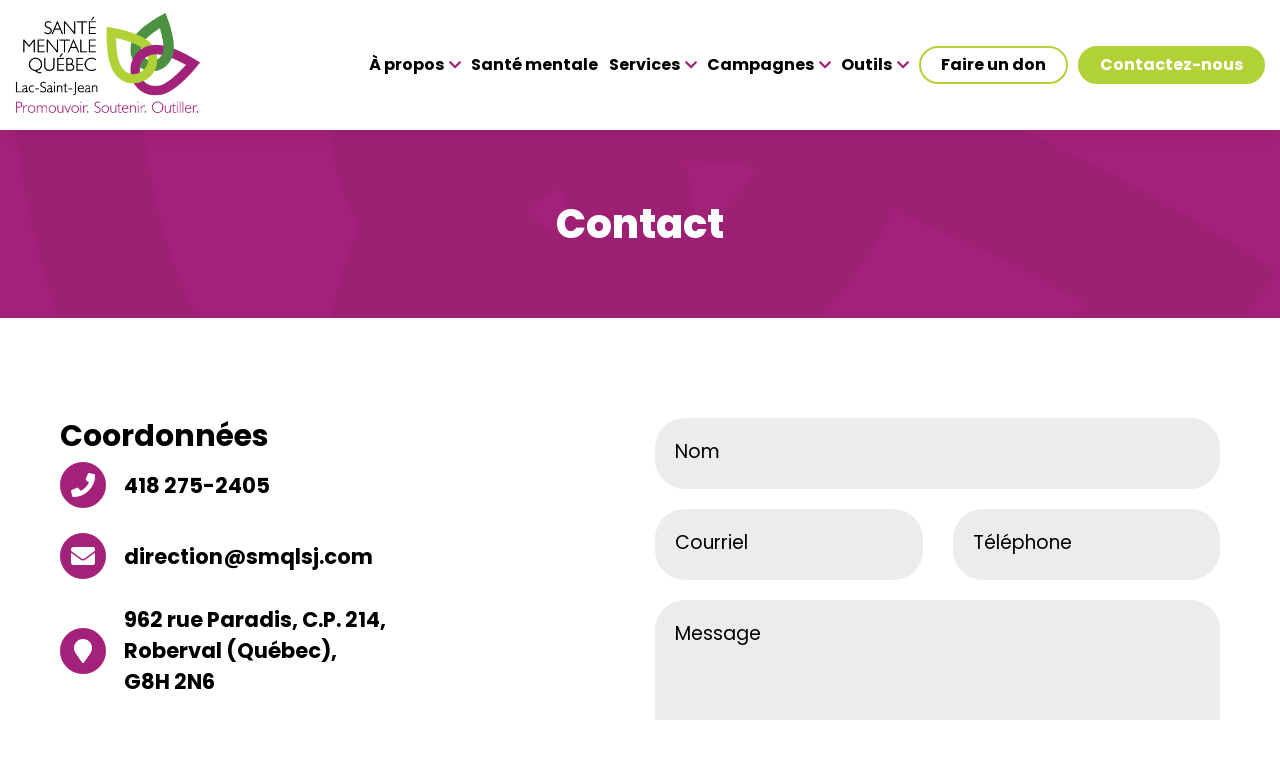

--- FILE ---
content_type: text/html; charset=utf-8
request_url: https://santementalelac.com/contact
body_size: 5254
content:


<!DOCTYPE html>
<html lang="">
<head>
	<meta charset="UTF-8">
	<title>Contact | Santé Mentale Québec Lac-Saint-Jean</title>

	
	<meta name="absoluteURL" content="https://santementalelac.com/" />
	<meta name="siteName" content="Santé Mentale Québec Lac-Saint-Jean" />
	
	<meta name="description" content="Santé mentale Québec – Lac-Saint-Jean est un organisme sans but lucratif qui œuvre en matière de bien-être individuel et collectif par la promotion et la prévention en santé mentale." />
	<meta name="viewport" content="width=device-width, initial-scale=1, user-scalable=no">
	<meta property="og:title" content="Contact | Santé Mentale Québec Lac-Saint-Jean">
	<meta property="og:description" content="Santé mentale Québec – Lac-Saint-Jean est un organisme sans but lucratif qui œuvre en matière de bien-être individuel et collectif par la promotion et la prévention en santé mentale.">
	<meta property="og:type" content="website">
	<meta property="og:site_name" content="Santé Mentale Québec Lac-Saint-Jean">

	


	
					<meta property="og:image" content="https://santementalelac.com/uploads/site-web-santementalelac.png">
			
	
		<link rel="canonical" href="https://santementalelac.com/contact" />
	
	

	<link rel="apple-touch-icon" sizes="57x57" href="https://santementalelac.com/ressources/images/favicon/apple-icon-57x57.png">
	<link rel="apple-touch-icon" sizes="60x60" href="https://santementalelac.com/ressources/images/favicon/apple-icon-60x60.png">
	<link rel="apple-touch-icon" sizes="72x72" href="https://santementalelac.com/ressources/images/favicon/apple-icon-72x72.png">
	<link rel="apple-touch-icon" sizes="76x76" href="https://santementalelac.com/ressources/images/favicon/apple-icon-76x76.png">
	<link rel="apple-touch-icon" sizes="114x114" href="https://santementalelac.com/ressources/images/favicon/apple-icon-114x114.png">
	<link rel="apple-touch-icon" sizes="120x120" href="https://santementalelac.com/ressources/images/favicon/apple-icon-120x120.png">
	<link rel="apple-touch-icon" sizes="144x144" href="https://santementalelac.com/ressources/images/favicon/apple-icon-144x144.png">
	<link rel="apple-touch-icon" sizes="152x152" href="https://santementalelac.com/ressources/images/favicon/apple-icon-152x152.png">
	<link rel="apple-touch-icon" sizes="180x180" href="https://santementalelac.com/ressources/images/favicon/apple-icon-180x180.png">
	<link rel="icon" type="image/png" sizes="192x192" href="https://santementalelac.com/ressources/images/favicon/android-icon-192x192.png">
	<link rel="icon" type="image/png" sizes="32x32" href="https://santementalelac.com/ressources/images/favicon/favicon-32x32.png">
	<link rel="icon" type="image/png" sizes="96x96" href="https://santementalelac.com/ressources/images/favicon/favicon-96x96.png">
	<link rel="icon" type="image/png" sizes="16x16" href="https://santementalelac.com/ressources/images/favicon/favicon-16x16.png">
	<link rel="manifest" href="https://santementalelac.com/ressources/images/favicon/manifest.json">
	<meta name="msapplication-TileColor" content="#4C9142">
	<meta name="msapplication-TileImage" content="https://santementalelac.com/ressources/images/favicon/ms-icon-144x144.png">
	<meta name="theme-color" content="#4C9142">
	

	
	<link rel="stylesheet" type="text/css" href="https://santementalelac.com/ressources/css/styles.css?id=7416ac075a0172cf3125">

	
	<link rel="stylesheet" type="text/css" href="https://santementalelac.com/ressources/fonts/fontawesome-5.7/css/all.css">
	

	


			
																																<script type="application/ld+json">
	{
		"@context": "http://schema.org",
		"@type": "Organization",
		"name": "Santé Mentale Québec Lac-Saint-Jean",
		"url": "https://santementalelac.com/",
					"sameAs" : [
									"https://www.facebook.com/santementalelac",									"https://www.instagram.com/santementalelac/ ",									"https://www.youtube.com/channel/UCfgmFuDnWQ8JgDUVpXvyxJg/featured",									"https://www.linkedin.com/company/sant%C3%A9-mentale-qu%C3%A9bec-lac-saint-jean/?viewAsMember=true"				
			],
							"telephone": "418 275-2405",
							"email": "direction@smqlsj.com",
				"logo": "https://santementalelac.com/ressources/images/logo.png"
	}
	</script>

	
	

	
	<script>
		window.dataLayer = window.dataLayer || [];
		function gtag(){
			dataLayer.push(arguments);
		}
		gtag('js', new Date());
	</script>
	<!-- Global site tag (gtag.js) - Google Analytics -->
	<script type="text/plain" data-cookiecategory="analytics" async src="https://www.googletagmanager.com/gtag/js?id=G-SHJ3PDT7X0"></script>

	<script type="text/plain" data-cookiecategory="analytics">
		gtag('config', 'G-SHJ3PDT7X0');
	</script>

	
	

	
	
	<script>
	window.fbAsyncInit = function() {
	  FB.init({
	    xfbml            : true,
	    version          : 'v13.0'
	  });
	};

	(function(d, s, id) {
	  var js, fjs = d.getElementsByTagName(s)[0];
	  if (d.getElementById(id)) return;
	  js = d.createElement(s); js.id = id;
	  js.src = 'https://connect.facebook.net/fr_FR/sdk/xfbml.customerchat.js';
	  fjs.parentNode.insertBefore(js, fjs);
	}(document, 'script', 'facebook-jssdk'));
	</script>
	

</head>

<body>
<div class="wrapper">

<div id="fb-root"></div>

<div class="fb-customerchat"
  attribution="install_email"
  attribution_version="biz_inbox"
  page_id="564076614107181"
  theme_color="#b0d237">
</div>

<header class="main-header">
	<div class="main-header-inner">
		<div class="container-fluid">
			<div class="row justify-content-between">
				<div class="col col-lg-auto d-flex align-items-center">
					<div class="logo">
						<a href="https://santementalelac.com/">
							<img src="https://santementalelac.com/ressources/images/logo.png" alt="Logo - Santé Mentale Québec Lac-Saint-Jean"/>
						</a>
					</div>
				</div>
				<div class="col col-auto d-none d-xl-block">
					<nav>
						<ul>
																								<li class="submenu"><a>À propos <i class="fas fa-chevron-down"></i></a>
										<ul>
																							<li><a href="https://santementalelac.com/a-propos">L'organisme</a></li>
																							<li><a href="https://santementalelac.com/historique">Historique</a></li>
																							<li><a href="https://santementalelac.com/equipe">Équipe</a></li>
																							<li><a href="https://santementalelac.com/partenariats">Partenariats</a></li>
																							<li><a href="https://santementalelac.com/rapports">Rapports</a></li>
																							<li><a href="https://santementalelac.com/nouvelles">Nouvelles</a></li>
																							<li><a href="https://santementalelac.com/copie-de-contact">Devenir membre</a></li>
											
										</ul>
									</li>
																																<li><a href="https://santementalelac.com/a-propos-de-la-sante-mentale">Santé mentale</a></li>
																																<li class="submenu"><a>Services <i class="fas fa-chevron-down"></i></a>
										<ul>
																							<li><a href="https://santementalelac.com/a-propos-de-nos-services">À propos de nos services</a></li>
																							<li><a href="https://santementalelac.com/conferences-anxiete">Conférences Anxiété</a></li>
																							<li><a href="https://santementalelac.com/conferences-sante-mentale-positive">Conférences Santé mentale positive</a></li>
																							<li><a href="https://santementalelac.com/conferences-jeunesse">Conférences Jeunesse</a></li>
																							<li><a href="https://santementalelac.com/conferences-travail">Conférences Travail</a></li>
																							<li><a href="https://santementalelac.com/kiosques">Kiosques</a></li>
											
										</ul>
									</li>
																																<li class="submenu"><a>Campagnes <i class="fas fa-chevron-down"></i></a>
										<ul>
																							<li><a href="https://santementalelac.com/a-propos-de-nos-campagnes">À propos de nos campagnes</a></li>
																							<li><a href="https://santementalelac.com/campagnes/se-ressourcer-c-est-trouver-sa-zone-de-recharge">2025-2026 - SE RESSOURCER</a></li>
																							<li><a href="https://santementalelac.com/campagnes/s-accepter-c-est-etre-soi-meme-ensemble">2024-2025 - S'ACCEPTER</a></li>
																							<li><a href="https://santementalelac.com/campagnes/creer-des-liens">2023-2024 - CRÉER DES LIENS</a></li>
																							<li><a href="https://santementalelac.com/campagnes/choisir-cest-ouvrir-une-porte">2022-2023 - CHOISIR</a></li>
																							<li><a href="https://santementalelac.com/campagnes/ressentir-cest-recevoir-un-message">2020-2022 - RESSENTIR</a></li>
																							<li><a href="https://santementalelac.com/campagnes/decouvrir-cest-voir-autrement">2019-2020 - DÉCOUVRIR</a></li>
																							<li><a href="https://santementalelac.com/campagnes/agir-pour-donner-du-sens">2018-2019 - AGIR</a></li>
																							<li><a href="https://santementalelac.com/campagnes/7-astuces-pour-se-recharger">2017-2018 - 7 ASTUCES</a></li>
											
										</ul>
									</li>
																																<li class="submenu"><a>Outils <i class="fas fa-chevron-down"></i></a>
										<ul>
																							<li><a href="https://santementalelac.com/jeunesse-et-ecoles">Jeunesse et écoles</a></li>
																							<li><a href="https://santementalelac.com/population-generale">Population générale</a></li>
																							<li><a href="https://santementalelac.com/milieux-de-travail">Milieux de travail</a></li>
											
										</ul>
									</li>
															
							<li class="contact"><a class="btn btn-border" href="https://santementalelac.com/faire-un-don">Faire un don</a></li>
							<li class="contact"><a class="btn" href="https://santementalelac.com/contact">Contactez-nous</a></li>
						</ul>
					</nav>
				</div>
				<div class="col-auto d-xl-none">
					<div class="nav-btn">
						<div class="toggle-menu">
							<span class="line line-1"></span>
							<span class="line line-2"></span>
							<span class="line line-3"></span>
							<span class="line extra-line"></span>
						</div>
					</div>
				</div>
			</div>
		</div>
	</div>
	<div class="navigation">
		<nav>
			<ul>
				<li><a href="https://santementalelac.com/">Accueil</a></li>
																			<li class="submenu">
							<a class="collapse-link collapsed" data-toggle="collapse" href="#collapse1" role="button" aria-expanded="false" aria-controls="collapse1">À propos <i class="fas fa-caret-down"></i></a>
							<ul class="collapse" id="collapse1">
																	<li>
										<a href="https://santementalelac.com/a-propos">L'organisme</a>
									</li>
																	<li>
										<a href="https://santementalelac.com/historique">Historique</a>
									</li>
																	<li>
										<a href="https://santementalelac.com/equipe">Équipe</a>
									</li>
																	<li>
										<a href="https://santementalelac.com/partenariats">Partenariats</a>
									</li>
																	<li>
										<a href="https://santementalelac.com/rapports">Rapports</a>
									</li>
																	<li>
										<a href="https://santementalelac.com/nouvelles">Nouvelles</a>
									</li>
																	<li>
										<a href="https://santementalelac.com/copie-de-contact">Devenir membre</a>
									</li>
								
							</ul>
						</li>
																									<li>
							<a href="https://santementalelac.com/a-propos-de-la-sante-mentale">Santé mentale</a>
						</li>
																									<li class="submenu">
							<a class="collapse-link collapsed" data-toggle="collapse" href="#collapse3" role="button" aria-expanded="false" aria-controls="collapse3">Services <i class="fas fa-caret-down"></i></a>
							<ul class="collapse" id="collapse3">
																	<li>
										<a href="https://santementalelac.com/a-propos-de-nos-services">À propos de nos services</a>
									</li>
																	<li>
										<a href="https://santementalelac.com/conferences-anxiete">Conférences Anxiété</a>
									</li>
																	<li>
										<a href="https://santementalelac.com/conferences-sante-mentale-positive">Conférences Santé mentale positive</a>
									</li>
																	<li>
										<a href="https://santementalelac.com/conferences-jeunesse">Conférences Jeunesse</a>
									</li>
																	<li>
										<a href="https://santementalelac.com/conferences-travail">Conférences Travail</a>
									</li>
																	<li>
										<a href="https://santementalelac.com/kiosques">Kiosques</a>
									</li>
								
							</ul>
						</li>
																									<li class="submenu">
							<a class="collapse-link collapsed" data-toggle="collapse" href="#collapse4" role="button" aria-expanded="false" aria-controls="collapse4">Campagnes <i class="fas fa-caret-down"></i></a>
							<ul class="collapse" id="collapse4">
																	<li>
										<a href="https://santementalelac.com/a-propos-de-nos-campagnes">À propos de nos campagnes</a>
									</li>
																	<li>
										<a href="https://santementalelac.com/campagnes/se-ressourcer-c-est-trouver-sa-zone-de-recharge">2025-2026 - SE RESSOURCER</a>
									</li>
																	<li>
										<a href="https://santementalelac.com/campagnes/s-accepter-c-est-etre-soi-meme-ensemble">2024-2025 - S'ACCEPTER</a>
									</li>
																	<li>
										<a href="https://santementalelac.com/campagnes/creer-des-liens">2023-2024 - CRÉER DES LIENS</a>
									</li>
																	<li>
										<a href="https://santementalelac.com/campagnes/choisir-cest-ouvrir-une-porte">2022-2023 - CHOISIR</a>
									</li>
																	<li>
										<a href="https://santementalelac.com/campagnes/ressentir-cest-recevoir-un-message">2020-2022 - RESSENTIR</a>
									</li>
																	<li>
										<a href="https://santementalelac.com/campagnes/decouvrir-cest-voir-autrement">2019-2020 - DÉCOUVRIR</a>
									</li>
																	<li>
										<a href="https://santementalelac.com/campagnes/agir-pour-donner-du-sens">2018-2019 - AGIR</a>
									</li>
																	<li>
										<a href="https://santementalelac.com/campagnes/7-astuces-pour-se-recharger">2017-2018 - 7 ASTUCES</a>
									</li>
								
							</ul>
						</li>
																									<li class="submenu">
							<a class="collapse-link collapsed" data-toggle="collapse" href="#collapse5" role="button" aria-expanded="false" aria-controls="collapse5">Outils <i class="fas fa-caret-down"></i></a>
							<ul class="collapse" id="collapse5">
																	<li>
										<a href="https://santementalelac.com/jeunesse-et-ecoles">Jeunesse et écoles</a>
									</li>
																	<li>
										<a href="https://santementalelac.com/population-generale">Population générale</a>
									</li>
																	<li>
										<a href="https://santementalelac.com/milieux-de-travail">Milieux de travail</a>
									</li>
								
							</ul>
						</li>
														
				<li><a href="https://santementalelac.com/contact">Contact</a></li>
			</ul>
		</nav>
	</div>
</header>


<div class="content-head">
	<div class="container">
		<div class="content row align-items-center">
			<div class="col-12">
				
				<h1>Contact</h1>
				
			</div>
		</div>
	</div>
	</div>

<div class="content-page">
	
	<section class="sect-container sect-contact" id="contact">
		<div class="container">
			<div class="row">
				<div class="col-12 col-lg-6 pb-3 pb-lg-0" data-aos="fade-right" data-aos-duration="750">
					<h3 class="mb-2">Coordonnées</h3>
											<div class="contact-block">
							<p>
								<a class="d-inline-flex align-items-center" href="tel:418 275-2405">
									<i class="fas fa-phone"></i>
									<span>418 275-2405</span>
								</a>
							</p>
						</div>
																<div class="contact-block">
							<p>
								<a class="d-inline-flex align-items-center" href="mailto:direction@smqlsj.com">
									<i class="fa fa-envelope" aria-hidden="true"></i>
									<span>direction@smqlsj.com</span>
								</a>
							</p>
						</div>
																<div class="contact-block">
							<p>
																	<a class="d-inline-flex align-items-center" href="https://www.google.com/maps/place/962+Rue+Paradis,+Roberval,+QC+G8H+2N7/@48.5211561,-72.2220854,20z/data=!4m5!3m4!1s0x4cc1f96da512f0d9:0x6f7d06d36a50460e!8m2!3d48.5212268!4d-72.2218491" target="_blank">
										<i class="fas fa-map-marker"></i>
										<span>962 rue Paradis, C.P. 214,<br />
Roberval (Qu&eacute;bec),<br />
G8H 2N6</span>
									</a>
															</p>
						</div>
																<div class="contact-block">
							<p>
								<span class="d-inline-flex align-items-center">
									<i class="fas fa-calendar" aria-hidden="true"></i>
									<span>Lundi au vendredi : 8h &agrave; 16h</span>
								</span>
							</p>
						</div>
																<h3 class="mb-2">Réseaux sociaux</h3>
						<div class="contact-block socials-block mt-3">
							<ul>
																	<li><a class="facebook-link" href="https://www.facebook.com/santementalelac" target="_blank"><i class="fab fa-facebook-f"></i></a></li>
																									<li><a href="https://www.instagram.com/santementalelac/ " target="_blank"><i class="fab fa-instagram"></i></a></li>
																																	<li><a href="https://www.linkedin.com/company/sant%C3%A9-mentale-qu%C3%A9bec-lac-saint-jean/?viewAsMember=true" target="_blank"><i class="fab fa-linkedin-in"></i></a></li>
																									<li><a href="https://www.youtube.com/channel/UCfgmFuDnWQ8JgDUVpXvyxJg/featured" target="_blank"><i class="fab fa-youtube"></i></a></li>
															</ul>
						</div>
									</div>
				<div class="col-12 col-lg-6" data-aos="fade-left" data-aos-duration="750">
					<form method="POST" action="https://santementalelac.com/contact#contact">
						
												<div class="row mb-0">
							<div class="col-12">
								<div class="form-group">
									<input id="name" type="text" name="name" required>
									<label for="name">Nom</label>
								</div>
							</div>
							<div class="col-12" id="lastname">
								<div class="form-group">
									<input id="lastname2" type="text" name="lastname2" tabindex="-1" autocomplete="off">
									<label for="lastname2"></label>
								</div>
							</div>
							<div class="col-12 col-xl-6">
								<div class="form-group">
									<input id="email" type="email" name="email" required>
									<label for="email">Courriel</label>
								</div>
							</div>
							<div class="col-12 col-xl-6">
								<div class="form-group">
									<input class="mask-phone" id="phone" type="text" name="phone">
									<label for="phone">Téléphone</label>
								</div>
							</div>
							<div class="col-12">
								<div class="form-group">
									<textarea name="message" required></textarea>
									<label for="message">Message</label>
								</div>
							</div>
						</div>
						<div class="row align-items-center">
							<div class="col-12 col-sm-auto">
								<button class="btn mt-0" type="submit">Envoyer</button>
							</div>
							<div class="col-12 col-sm">
								<div class="g-container">
									<div class="g-recaptcha" data-sitekey="6LeJAJIeAAAAALfBfhFNtE-LX-e5uv97j5nF8rfz" data-callback="SubmitContactForm" data-size="invisible"></div>
								</div>
							</div>
						</div>
					</form>
				</div>
			</div>
		</div>
	</section>
	<div class="gmap" data-long="48.52122676668807" data-lat="-72.22184801978513" data-name="Santé Mentale Québec Lac-Saint-Jean"></div>
</div>


<footer>
	<div class="footer-inner">
		<div class="container">
			<div class="row">
				<div class="col-12 col-xl-4">
											<div class="contact-block">
							<p>
								<a class="d-inline-flex align-items-center" href="tel:418 275-2405">
									<i class="fas fa-phone"></i>
									<span>418 275-2405</span>
								</a>
							</p>
						</div>
																<div class="contact-block">
							<p>
								<a class="d-inline-flex align-items-center" href="mailto:direction@smqlsj.com">
									<i class="fa fa-envelope" aria-hidden="true"></i>
									<span>direction@smqlsj.com</span>
								</a>
							</p>
						</div>
																<div class="contact-block">
							<p>
																	<a class="d-inline-flex align-items-center" href="https://www.google.com/maps/place/962+Rue+Paradis,+Roberval,+QC+G8H+2N7/@48.5211561,-72.2220854,20z/data=!4m5!3m4!1s0x4cc1f96da512f0d9:0x6f7d06d36a50460e!8m2!3d48.5212268!4d-72.2218491" target="_blank">
										<i class="fas fa-map-marker"></i>
										<span>962 rue Paradis, C.P. 214,<br />
Roberval (Qu&eacute;bec),<br />
G8H 2N6</span>
									</a>
															</p>
						</div>
									</div>
				<div class="col-12 col-xl-8 mt-lg-5 mt-xl-0">
					<div class="row justify-content-between align-items-center">
						<div class="col-12 col-lg-3">
							<div class="newsletter-text mt-5 mt-lg-0">
								<div class="title">Inscrivez-vous à notre infolettre</div>
																	<p>Tenez-vous au courant de notre actualité en vous inscrivant à notre infolettre.</p>
															</div>
						</div>
						<div class="col-12 col-lg-5">
							<form id="infolettre" method="post" action="https://santementalelac.com/#infolettre" class="newsletter-form mt-4 mt-lg-0">
																<div class="row mb-0">
									<div class="col-12 px-2">
										<div class="form-group">
											<input type="text" id="prenom" name="prenom" required/>
											<label for="prenom">Prénom</label>
										</div>
									</div>
									<div class="col-12 px-2">
										<div class="form-group">
											<input type="text" id="nom" name="nom" required/>
											<label for="nom">Nom</label>
										</div>
									</div>
									<div class="col-12 px-2">
										<div class="form-group mb-0">
											<input type="email" id="courriel" name="courriel" required/>
											<label for="courriel">Courriel</label>
											<button class="submit-arrow mt-0" type="submit"><i class="fas fa-arrow-right"></i></button>
										</div>
									</div>
								</div>
								<div class="row align-items-center">
									<div class="col-12 col-sm mt-0">
										<div class="g-container">
											<div class="g-recaptcha" data-sitekey="6LeJAJIeAAAAALfBfhFNtE-LX-e5uv97j5nF8rfz" data-callback="SubmitNewsletterForm" data-size="invisible"></div>
										</div>
									</div>
								</div>
							</form>
						</div>
						<div class="d-none d-lg-block col-auto">
							<img style="max-width: 200px;" src="https://santementalelac.com/ressources/images/newsletter-badge.png" alt="Restez informé - Infolettre - Abonnez-vous">
						</div>
					</div>
				</div>
			</div>
			<div class="copyright row justify-content-between">
				<div class="col-12 col-lg text-lg-left">
					<p>© 2022 Santé Mentale Québec Lac-Saint-Jean</p>
				</div>
				<div class="col-12 col-lg mt-1 mb-lg-0 text-lg-right">
					<p class="webrio">L'Expérience <a href="https://webrio.com" target="_blank"><span class="d-inline-flex align-items-center"><img src="https://santementalelac.com/ressources/images/webrio/logo-webrio-couleurs.svg" alt="L'Expérience Webrio"></span></a></p>
				</div>
			</div>
		</div>
	</div>
	<div class="footer-bottom-bar">
		<div class="container">
			<div class="row justify-content-between">
				<div class="col-12 col-lg-auto d-block d-md-flex align-items-center">
					
										
											<nav class="footer-menu">
							<ul>
																																			<li><a href="https://santementalelac.com/mentions-legales" >Mentions légales </a></li>
																																			<li><a href="https://santementalelac.com/intranet" >Connexion à l'intranet </a></li>
																																			<li><a href="https://santementalelac.com/politique-de-confidentialite" >Politique de confidentialité </a></li>
								
								<li><a data-cc="c-settings" style="cursor:pointer;">Modifier vos préférences de cookies</a></li>
							</ul>
						</nav>
																<a class="d-inline-block my-1 mr-4" href="https://santementalelac.com/uploads/netiquette-sante-mentale.pdf" target="_blank">Nétiquette-sante mentale</a>
									</div>
				<div class="col-12 col-lg-auto mt-3 mt-lg-0 d-flex align-items-center">
											<div class="contact-block socials-block">
							<ul>
																	<li><a class="facebook-link" href="https://www.facebook.com/santementalelac" target="_blank"><i class="fab fa-facebook-f"></i></a></li>
																									<li><a href="https://www.instagram.com/santementalelac/ " target="_blank"><i class="fab fa-instagram"></i></a></li>
																																	<li><a href="https://www.linkedin.com/company/sant%C3%A9-mentale-qu%C3%A9bec-lac-saint-jean/?viewAsMember=true" target="_blank"><i class="fab fa-linkedin-in"></i></a></li>
																									<li><a href="https://www.youtube.com/channel/UCfgmFuDnWQ8JgDUVpXvyxJg/featured" target="_blank"><i class="fab fa-youtube"></i></a></li>
															</ul>
						</div>
									</div>
			</div>
		</div>
	</div>
</footer>
</div>

<script src="https://maps.googleapis.com/maps/api/js?key=AIzaSyAHk4G5fHWN07gX3ZimKjRhw3FSTSOYK7U&v=3.exp&amp;signed_in=true"></script>
<script src='https://www.google.com/recaptcha/api.js'></script>


<script src="https://santementalelac.com/ressources/js/manifest.js?id=7db827d654313dce4250"></script>
<script src="https://santementalelac.com/ressources/js/vendor.js?id=3a34d46cc88e78a6ec82"></script>
<script src='https://www.google.com/recaptcha/api.js'></script>

	<script src="https://santementalelac.com/ressources/js/libs/translate_fr.js?id=4bcf49cf8cc19ae96de6"></script>

<script src="https://santementalelac.com/ressources/js/scripts.js?id=3f5aebc778278adfb550"></script>

<script>
function SubmitNewsletterForm()
{
	window.newsLetterValidator.destroy();
	$("#infolettre form").submit();
}
</script>


<script>
$('#lastname').addClass('tealeaf-input');

function SubmitContactForm()
{
	window.contactValidator.destroy();
	$("#contact form").submit();
}
</script>

</body>
</html>


--- FILE ---
content_type: text/html; charset=utf-8
request_url: https://www.google.com/recaptcha/api2/anchor?ar=1&k=6LeJAJIeAAAAALfBfhFNtE-LX-e5uv97j5nF8rfz&co=aHR0cHM6Ly9zYW50ZW1lbnRhbGVsYWMuY29tOjQ0Mw..&hl=en&v=PoyoqOPhxBO7pBk68S4YbpHZ&size=invisible&anchor-ms=20000&execute-ms=30000&cb=wi6m756gziq5
body_size: 49446
content:
<!DOCTYPE HTML><html dir="ltr" lang="en"><head><meta http-equiv="Content-Type" content="text/html; charset=UTF-8">
<meta http-equiv="X-UA-Compatible" content="IE=edge">
<title>reCAPTCHA</title>
<style type="text/css">
/* cyrillic-ext */
@font-face {
  font-family: 'Roboto';
  font-style: normal;
  font-weight: 400;
  font-stretch: 100%;
  src: url(//fonts.gstatic.com/s/roboto/v48/KFO7CnqEu92Fr1ME7kSn66aGLdTylUAMa3GUBHMdazTgWw.woff2) format('woff2');
  unicode-range: U+0460-052F, U+1C80-1C8A, U+20B4, U+2DE0-2DFF, U+A640-A69F, U+FE2E-FE2F;
}
/* cyrillic */
@font-face {
  font-family: 'Roboto';
  font-style: normal;
  font-weight: 400;
  font-stretch: 100%;
  src: url(//fonts.gstatic.com/s/roboto/v48/KFO7CnqEu92Fr1ME7kSn66aGLdTylUAMa3iUBHMdazTgWw.woff2) format('woff2');
  unicode-range: U+0301, U+0400-045F, U+0490-0491, U+04B0-04B1, U+2116;
}
/* greek-ext */
@font-face {
  font-family: 'Roboto';
  font-style: normal;
  font-weight: 400;
  font-stretch: 100%;
  src: url(//fonts.gstatic.com/s/roboto/v48/KFO7CnqEu92Fr1ME7kSn66aGLdTylUAMa3CUBHMdazTgWw.woff2) format('woff2');
  unicode-range: U+1F00-1FFF;
}
/* greek */
@font-face {
  font-family: 'Roboto';
  font-style: normal;
  font-weight: 400;
  font-stretch: 100%;
  src: url(//fonts.gstatic.com/s/roboto/v48/KFO7CnqEu92Fr1ME7kSn66aGLdTylUAMa3-UBHMdazTgWw.woff2) format('woff2');
  unicode-range: U+0370-0377, U+037A-037F, U+0384-038A, U+038C, U+038E-03A1, U+03A3-03FF;
}
/* math */
@font-face {
  font-family: 'Roboto';
  font-style: normal;
  font-weight: 400;
  font-stretch: 100%;
  src: url(//fonts.gstatic.com/s/roboto/v48/KFO7CnqEu92Fr1ME7kSn66aGLdTylUAMawCUBHMdazTgWw.woff2) format('woff2');
  unicode-range: U+0302-0303, U+0305, U+0307-0308, U+0310, U+0312, U+0315, U+031A, U+0326-0327, U+032C, U+032F-0330, U+0332-0333, U+0338, U+033A, U+0346, U+034D, U+0391-03A1, U+03A3-03A9, U+03B1-03C9, U+03D1, U+03D5-03D6, U+03F0-03F1, U+03F4-03F5, U+2016-2017, U+2034-2038, U+203C, U+2040, U+2043, U+2047, U+2050, U+2057, U+205F, U+2070-2071, U+2074-208E, U+2090-209C, U+20D0-20DC, U+20E1, U+20E5-20EF, U+2100-2112, U+2114-2115, U+2117-2121, U+2123-214F, U+2190, U+2192, U+2194-21AE, U+21B0-21E5, U+21F1-21F2, U+21F4-2211, U+2213-2214, U+2216-22FF, U+2308-230B, U+2310, U+2319, U+231C-2321, U+2336-237A, U+237C, U+2395, U+239B-23B7, U+23D0, U+23DC-23E1, U+2474-2475, U+25AF, U+25B3, U+25B7, U+25BD, U+25C1, U+25CA, U+25CC, U+25FB, U+266D-266F, U+27C0-27FF, U+2900-2AFF, U+2B0E-2B11, U+2B30-2B4C, U+2BFE, U+3030, U+FF5B, U+FF5D, U+1D400-1D7FF, U+1EE00-1EEFF;
}
/* symbols */
@font-face {
  font-family: 'Roboto';
  font-style: normal;
  font-weight: 400;
  font-stretch: 100%;
  src: url(//fonts.gstatic.com/s/roboto/v48/KFO7CnqEu92Fr1ME7kSn66aGLdTylUAMaxKUBHMdazTgWw.woff2) format('woff2');
  unicode-range: U+0001-000C, U+000E-001F, U+007F-009F, U+20DD-20E0, U+20E2-20E4, U+2150-218F, U+2190, U+2192, U+2194-2199, U+21AF, U+21E6-21F0, U+21F3, U+2218-2219, U+2299, U+22C4-22C6, U+2300-243F, U+2440-244A, U+2460-24FF, U+25A0-27BF, U+2800-28FF, U+2921-2922, U+2981, U+29BF, U+29EB, U+2B00-2BFF, U+4DC0-4DFF, U+FFF9-FFFB, U+10140-1018E, U+10190-1019C, U+101A0, U+101D0-101FD, U+102E0-102FB, U+10E60-10E7E, U+1D2C0-1D2D3, U+1D2E0-1D37F, U+1F000-1F0FF, U+1F100-1F1AD, U+1F1E6-1F1FF, U+1F30D-1F30F, U+1F315, U+1F31C, U+1F31E, U+1F320-1F32C, U+1F336, U+1F378, U+1F37D, U+1F382, U+1F393-1F39F, U+1F3A7-1F3A8, U+1F3AC-1F3AF, U+1F3C2, U+1F3C4-1F3C6, U+1F3CA-1F3CE, U+1F3D4-1F3E0, U+1F3ED, U+1F3F1-1F3F3, U+1F3F5-1F3F7, U+1F408, U+1F415, U+1F41F, U+1F426, U+1F43F, U+1F441-1F442, U+1F444, U+1F446-1F449, U+1F44C-1F44E, U+1F453, U+1F46A, U+1F47D, U+1F4A3, U+1F4B0, U+1F4B3, U+1F4B9, U+1F4BB, U+1F4BF, U+1F4C8-1F4CB, U+1F4D6, U+1F4DA, U+1F4DF, U+1F4E3-1F4E6, U+1F4EA-1F4ED, U+1F4F7, U+1F4F9-1F4FB, U+1F4FD-1F4FE, U+1F503, U+1F507-1F50B, U+1F50D, U+1F512-1F513, U+1F53E-1F54A, U+1F54F-1F5FA, U+1F610, U+1F650-1F67F, U+1F687, U+1F68D, U+1F691, U+1F694, U+1F698, U+1F6AD, U+1F6B2, U+1F6B9-1F6BA, U+1F6BC, U+1F6C6-1F6CF, U+1F6D3-1F6D7, U+1F6E0-1F6EA, U+1F6F0-1F6F3, U+1F6F7-1F6FC, U+1F700-1F7FF, U+1F800-1F80B, U+1F810-1F847, U+1F850-1F859, U+1F860-1F887, U+1F890-1F8AD, U+1F8B0-1F8BB, U+1F8C0-1F8C1, U+1F900-1F90B, U+1F93B, U+1F946, U+1F984, U+1F996, U+1F9E9, U+1FA00-1FA6F, U+1FA70-1FA7C, U+1FA80-1FA89, U+1FA8F-1FAC6, U+1FACE-1FADC, U+1FADF-1FAE9, U+1FAF0-1FAF8, U+1FB00-1FBFF;
}
/* vietnamese */
@font-face {
  font-family: 'Roboto';
  font-style: normal;
  font-weight: 400;
  font-stretch: 100%;
  src: url(//fonts.gstatic.com/s/roboto/v48/KFO7CnqEu92Fr1ME7kSn66aGLdTylUAMa3OUBHMdazTgWw.woff2) format('woff2');
  unicode-range: U+0102-0103, U+0110-0111, U+0128-0129, U+0168-0169, U+01A0-01A1, U+01AF-01B0, U+0300-0301, U+0303-0304, U+0308-0309, U+0323, U+0329, U+1EA0-1EF9, U+20AB;
}
/* latin-ext */
@font-face {
  font-family: 'Roboto';
  font-style: normal;
  font-weight: 400;
  font-stretch: 100%;
  src: url(//fonts.gstatic.com/s/roboto/v48/KFO7CnqEu92Fr1ME7kSn66aGLdTylUAMa3KUBHMdazTgWw.woff2) format('woff2');
  unicode-range: U+0100-02BA, U+02BD-02C5, U+02C7-02CC, U+02CE-02D7, U+02DD-02FF, U+0304, U+0308, U+0329, U+1D00-1DBF, U+1E00-1E9F, U+1EF2-1EFF, U+2020, U+20A0-20AB, U+20AD-20C0, U+2113, U+2C60-2C7F, U+A720-A7FF;
}
/* latin */
@font-face {
  font-family: 'Roboto';
  font-style: normal;
  font-weight: 400;
  font-stretch: 100%;
  src: url(//fonts.gstatic.com/s/roboto/v48/KFO7CnqEu92Fr1ME7kSn66aGLdTylUAMa3yUBHMdazQ.woff2) format('woff2');
  unicode-range: U+0000-00FF, U+0131, U+0152-0153, U+02BB-02BC, U+02C6, U+02DA, U+02DC, U+0304, U+0308, U+0329, U+2000-206F, U+20AC, U+2122, U+2191, U+2193, U+2212, U+2215, U+FEFF, U+FFFD;
}
/* cyrillic-ext */
@font-face {
  font-family: 'Roboto';
  font-style: normal;
  font-weight: 500;
  font-stretch: 100%;
  src: url(//fonts.gstatic.com/s/roboto/v48/KFO7CnqEu92Fr1ME7kSn66aGLdTylUAMa3GUBHMdazTgWw.woff2) format('woff2');
  unicode-range: U+0460-052F, U+1C80-1C8A, U+20B4, U+2DE0-2DFF, U+A640-A69F, U+FE2E-FE2F;
}
/* cyrillic */
@font-face {
  font-family: 'Roboto';
  font-style: normal;
  font-weight: 500;
  font-stretch: 100%;
  src: url(//fonts.gstatic.com/s/roboto/v48/KFO7CnqEu92Fr1ME7kSn66aGLdTylUAMa3iUBHMdazTgWw.woff2) format('woff2');
  unicode-range: U+0301, U+0400-045F, U+0490-0491, U+04B0-04B1, U+2116;
}
/* greek-ext */
@font-face {
  font-family: 'Roboto';
  font-style: normal;
  font-weight: 500;
  font-stretch: 100%;
  src: url(//fonts.gstatic.com/s/roboto/v48/KFO7CnqEu92Fr1ME7kSn66aGLdTylUAMa3CUBHMdazTgWw.woff2) format('woff2');
  unicode-range: U+1F00-1FFF;
}
/* greek */
@font-face {
  font-family: 'Roboto';
  font-style: normal;
  font-weight: 500;
  font-stretch: 100%;
  src: url(//fonts.gstatic.com/s/roboto/v48/KFO7CnqEu92Fr1ME7kSn66aGLdTylUAMa3-UBHMdazTgWw.woff2) format('woff2');
  unicode-range: U+0370-0377, U+037A-037F, U+0384-038A, U+038C, U+038E-03A1, U+03A3-03FF;
}
/* math */
@font-face {
  font-family: 'Roboto';
  font-style: normal;
  font-weight: 500;
  font-stretch: 100%;
  src: url(//fonts.gstatic.com/s/roboto/v48/KFO7CnqEu92Fr1ME7kSn66aGLdTylUAMawCUBHMdazTgWw.woff2) format('woff2');
  unicode-range: U+0302-0303, U+0305, U+0307-0308, U+0310, U+0312, U+0315, U+031A, U+0326-0327, U+032C, U+032F-0330, U+0332-0333, U+0338, U+033A, U+0346, U+034D, U+0391-03A1, U+03A3-03A9, U+03B1-03C9, U+03D1, U+03D5-03D6, U+03F0-03F1, U+03F4-03F5, U+2016-2017, U+2034-2038, U+203C, U+2040, U+2043, U+2047, U+2050, U+2057, U+205F, U+2070-2071, U+2074-208E, U+2090-209C, U+20D0-20DC, U+20E1, U+20E5-20EF, U+2100-2112, U+2114-2115, U+2117-2121, U+2123-214F, U+2190, U+2192, U+2194-21AE, U+21B0-21E5, U+21F1-21F2, U+21F4-2211, U+2213-2214, U+2216-22FF, U+2308-230B, U+2310, U+2319, U+231C-2321, U+2336-237A, U+237C, U+2395, U+239B-23B7, U+23D0, U+23DC-23E1, U+2474-2475, U+25AF, U+25B3, U+25B7, U+25BD, U+25C1, U+25CA, U+25CC, U+25FB, U+266D-266F, U+27C0-27FF, U+2900-2AFF, U+2B0E-2B11, U+2B30-2B4C, U+2BFE, U+3030, U+FF5B, U+FF5D, U+1D400-1D7FF, U+1EE00-1EEFF;
}
/* symbols */
@font-face {
  font-family: 'Roboto';
  font-style: normal;
  font-weight: 500;
  font-stretch: 100%;
  src: url(//fonts.gstatic.com/s/roboto/v48/KFO7CnqEu92Fr1ME7kSn66aGLdTylUAMaxKUBHMdazTgWw.woff2) format('woff2');
  unicode-range: U+0001-000C, U+000E-001F, U+007F-009F, U+20DD-20E0, U+20E2-20E4, U+2150-218F, U+2190, U+2192, U+2194-2199, U+21AF, U+21E6-21F0, U+21F3, U+2218-2219, U+2299, U+22C4-22C6, U+2300-243F, U+2440-244A, U+2460-24FF, U+25A0-27BF, U+2800-28FF, U+2921-2922, U+2981, U+29BF, U+29EB, U+2B00-2BFF, U+4DC0-4DFF, U+FFF9-FFFB, U+10140-1018E, U+10190-1019C, U+101A0, U+101D0-101FD, U+102E0-102FB, U+10E60-10E7E, U+1D2C0-1D2D3, U+1D2E0-1D37F, U+1F000-1F0FF, U+1F100-1F1AD, U+1F1E6-1F1FF, U+1F30D-1F30F, U+1F315, U+1F31C, U+1F31E, U+1F320-1F32C, U+1F336, U+1F378, U+1F37D, U+1F382, U+1F393-1F39F, U+1F3A7-1F3A8, U+1F3AC-1F3AF, U+1F3C2, U+1F3C4-1F3C6, U+1F3CA-1F3CE, U+1F3D4-1F3E0, U+1F3ED, U+1F3F1-1F3F3, U+1F3F5-1F3F7, U+1F408, U+1F415, U+1F41F, U+1F426, U+1F43F, U+1F441-1F442, U+1F444, U+1F446-1F449, U+1F44C-1F44E, U+1F453, U+1F46A, U+1F47D, U+1F4A3, U+1F4B0, U+1F4B3, U+1F4B9, U+1F4BB, U+1F4BF, U+1F4C8-1F4CB, U+1F4D6, U+1F4DA, U+1F4DF, U+1F4E3-1F4E6, U+1F4EA-1F4ED, U+1F4F7, U+1F4F9-1F4FB, U+1F4FD-1F4FE, U+1F503, U+1F507-1F50B, U+1F50D, U+1F512-1F513, U+1F53E-1F54A, U+1F54F-1F5FA, U+1F610, U+1F650-1F67F, U+1F687, U+1F68D, U+1F691, U+1F694, U+1F698, U+1F6AD, U+1F6B2, U+1F6B9-1F6BA, U+1F6BC, U+1F6C6-1F6CF, U+1F6D3-1F6D7, U+1F6E0-1F6EA, U+1F6F0-1F6F3, U+1F6F7-1F6FC, U+1F700-1F7FF, U+1F800-1F80B, U+1F810-1F847, U+1F850-1F859, U+1F860-1F887, U+1F890-1F8AD, U+1F8B0-1F8BB, U+1F8C0-1F8C1, U+1F900-1F90B, U+1F93B, U+1F946, U+1F984, U+1F996, U+1F9E9, U+1FA00-1FA6F, U+1FA70-1FA7C, U+1FA80-1FA89, U+1FA8F-1FAC6, U+1FACE-1FADC, U+1FADF-1FAE9, U+1FAF0-1FAF8, U+1FB00-1FBFF;
}
/* vietnamese */
@font-face {
  font-family: 'Roboto';
  font-style: normal;
  font-weight: 500;
  font-stretch: 100%;
  src: url(//fonts.gstatic.com/s/roboto/v48/KFO7CnqEu92Fr1ME7kSn66aGLdTylUAMa3OUBHMdazTgWw.woff2) format('woff2');
  unicode-range: U+0102-0103, U+0110-0111, U+0128-0129, U+0168-0169, U+01A0-01A1, U+01AF-01B0, U+0300-0301, U+0303-0304, U+0308-0309, U+0323, U+0329, U+1EA0-1EF9, U+20AB;
}
/* latin-ext */
@font-face {
  font-family: 'Roboto';
  font-style: normal;
  font-weight: 500;
  font-stretch: 100%;
  src: url(//fonts.gstatic.com/s/roboto/v48/KFO7CnqEu92Fr1ME7kSn66aGLdTylUAMa3KUBHMdazTgWw.woff2) format('woff2');
  unicode-range: U+0100-02BA, U+02BD-02C5, U+02C7-02CC, U+02CE-02D7, U+02DD-02FF, U+0304, U+0308, U+0329, U+1D00-1DBF, U+1E00-1E9F, U+1EF2-1EFF, U+2020, U+20A0-20AB, U+20AD-20C0, U+2113, U+2C60-2C7F, U+A720-A7FF;
}
/* latin */
@font-face {
  font-family: 'Roboto';
  font-style: normal;
  font-weight: 500;
  font-stretch: 100%;
  src: url(//fonts.gstatic.com/s/roboto/v48/KFO7CnqEu92Fr1ME7kSn66aGLdTylUAMa3yUBHMdazQ.woff2) format('woff2');
  unicode-range: U+0000-00FF, U+0131, U+0152-0153, U+02BB-02BC, U+02C6, U+02DA, U+02DC, U+0304, U+0308, U+0329, U+2000-206F, U+20AC, U+2122, U+2191, U+2193, U+2212, U+2215, U+FEFF, U+FFFD;
}
/* cyrillic-ext */
@font-face {
  font-family: 'Roboto';
  font-style: normal;
  font-weight: 900;
  font-stretch: 100%;
  src: url(//fonts.gstatic.com/s/roboto/v48/KFO7CnqEu92Fr1ME7kSn66aGLdTylUAMa3GUBHMdazTgWw.woff2) format('woff2');
  unicode-range: U+0460-052F, U+1C80-1C8A, U+20B4, U+2DE0-2DFF, U+A640-A69F, U+FE2E-FE2F;
}
/* cyrillic */
@font-face {
  font-family: 'Roboto';
  font-style: normal;
  font-weight: 900;
  font-stretch: 100%;
  src: url(//fonts.gstatic.com/s/roboto/v48/KFO7CnqEu92Fr1ME7kSn66aGLdTylUAMa3iUBHMdazTgWw.woff2) format('woff2');
  unicode-range: U+0301, U+0400-045F, U+0490-0491, U+04B0-04B1, U+2116;
}
/* greek-ext */
@font-face {
  font-family: 'Roboto';
  font-style: normal;
  font-weight: 900;
  font-stretch: 100%;
  src: url(//fonts.gstatic.com/s/roboto/v48/KFO7CnqEu92Fr1ME7kSn66aGLdTylUAMa3CUBHMdazTgWw.woff2) format('woff2');
  unicode-range: U+1F00-1FFF;
}
/* greek */
@font-face {
  font-family: 'Roboto';
  font-style: normal;
  font-weight: 900;
  font-stretch: 100%;
  src: url(//fonts.gstatic.com/s/roboto/v48/KFO7CnqEu92Fr1ME7kSn66aGLdTylUAMa3-UBHMdazTgWw.woff2) format('woff2');
  unicode-range: U+0370-0377, U+037A-037F, U+0384-038A, U+038C, U+038E-03A1, U+03A3-03FF;
}
/* math */
@font-face {
  font-family: 'Roboto';
  font-style: normal;
  font-weight: 900;
  font-stretch: 100%;
  src: url(//fonts.gstatic.com/s/roboto/v48/KFO7CnqEu92Fr1ME7kSn66aGLdTylUAMawCUBHMdazTgWw.woff2) format('woff2');
  unicode-range: U+0302-0303, U+0305, U+0307-0308, U+0310, U+0312, U+0315, U+031A, U+0326-0327, U+032C, U+032F-0330, U+0332-0333, U+0338, U+033A, U+0346, U+034D, U+0391-03A1, U+03A3-03A9, U+03B1-03C9, U+03D1, U+03D5-03D6, U+03F0-03F1, U+03F4-03F5, U+2016-2017, U+2034-2038, U+203C, U+2040, U+2043, U+2047, U+2050, U+2057, U+205F, U+2070-2071, U+2074-208E, U+2090-209C, U+20D0-20DC, U+20E1, U+20E5-20EF, U+2100-2112, U+2114-2115, U+2117-2121, U+2123-214F, U+2190, U+2192, U+2194-21AE, U+21B0-21E5, U+21F1-21F2, U+21F4-2211, U+2213-2214, U+2216-22FF, U+2308-230B, U+2310, U+2319, U+231C-2321, U+2336-237A, U+237C, U+2395, U+239B-23B7, U+23D0, U+23DC-23E1, U+2474-2475, U+25AF, U+25B3, U+25B7, U+25BD, U+25C1, U+25CA, U+25CC, U+25FB, U+266D-266F, U+27C0-27FF, U+2900-2AFF, U+2B0E-2B11, U+2B30-2B4C, U+2BFE, U+3030, U+FF5B, U+FF5D, U+1D400-1D7FF, U+1EE00-1EEFF;
}
/* symbols */
@font-face {
  font-family: 'Roboto';
  font-style: normal;
  font-weight: 900;
  font-stretch: 100%;
  src: url(//fonts.gstatic.com/s/roboto/v48/KFO7CnqEu92Fr1ME7kSn66aGLdTylUAMaxKUBHMdazTgWw.woff2) format('woff2');
  unicode-range: U+0001-000C, U+000E-001F, U+007F-009F, U+20DD-20E0, U+20E2-20E4, U+2150-218F, U+2190, U+2192, U+2194-2199, U+21AF, U+21E6-21F0, U+21F3, U+2218-2219, U+2299, U+22C4-22C6, U+2300-243F, U+2440-244A, U+2460-24FF, U+25A0-27BF, U+2800-28FF, U+2921-2922, U+2981, U+29BF, U+29EB, U+2B00-2BFF, U+4DC0-4DFF, U+FFF9-FFFB, U+10140-1018E, U+10190-1019C, U+101A0, U+101D0-101FD, U+102E0-102FB, U+10E60-10E7E, U+1D2C0-1D2D3, U+1D2E0-1D37F, U+1F000-1F0FF, U+1F100-1F1AD, U+1F1E6-1F1FF, U+1F30D-1F30F, U+1F315, U+1F31C, U+1F31E, U+1F320-1F32C, U+1F336, U+1F378, U+1F37D, U+1F382, U+1F393-1F39F, U+1F3A7-1F3A8, U+1F3AC-1F3AF, U+1F3C2, U+1F3C4-1F3C6, U+1F3CA-1F3CE, U+1F3D4-1F3E0, U+1F3ED, U+1F3F1-1F3F3, U+1F3F5-1F3F7, U+1F408, U+1F415, U+1F41F, U+1F426, U+1F43F, U+1F441-1F442, U+1F444, U+1F446-1F449, U+1F44C-1F44E, U+1F453, U+1F46A, U+1F47D, U+1F4A3, U+1F4B0, U+1F4B3, U+1F4B9, U+1F4BB, U+1F4BF, U+1F4C8-1F4CB, U+1F4D6, U+1F4DA, U+1F4DF, U+1F4E3-1F4E6, U+1F4EA-1F4ED, U+1F4F7, U+1F4F9-1F4FB, U+1F4FD-1F4FE, U+1F503, U+1F507-1F50B, U+1F50D, U+1F512-1F513, U+1F53E-1F54A, U+1F54F-1F5FA, U+1F610, U+1F650-1F67F, U+1F687, U+1F68D, U+1F691, U+1F694, U+1F698, U+1F6AD, U+1F6B2, U+1F6B9-1F6BA, U+1F6BC, U+1F6C6-1F6CF, U+1F6D3-1F6D7, U+1F6E0-1F6EA, U+1F6F0-1F6F3, U+1F6F7-1F6FC, U+1F700-1F7FF, U+1F800-1F80B, U+1F810-1F847, U+1F850-1F859, U+1F860-1F887, U+1F890-1F8AD, U+1F8B0-1F8BB, U+1F8C0-1F8C1, U+1F900-1F90B, U+1F93B, U+1F946, U+1F984, U+1F996, U+1F9E9, U+1FA00-1FA6F, U+1FA70-1FA7C, U+1FA80-1FA89, U+1FA8F-1FAC6, U+1FACE-1FADC, U+1FADF-1FAE9, U+1FAF0-1FAF8, U+1FB00-1FBFF;
}
/* vietnamese */
@font-face {
  font-family: 'Roboto';
  font-style: normal;
  font-weight: 900;
  font-stretch: 100%;
  src: url(//fonts.gstatic.com/s/roboto/v48/KFO7CnqEu92Fr1ME7kSn66aGLdTylUAMa3OUBHMdazTgWw.woff2) format('woff2');
  unicode-range: U+0102-0103, U+0110-0111, U+0128-0129, U+0168-0169, U+01A0-01A1, U+01AF-01B0, U+0300-0301, U+0303-0304, U+0308-0309, U+0323, U+0329, U+1EA0-1EF9, U+20AB;
}
/* latin-ext */
@font-face {
  font-family: 'Roboto';
  font-style: normal;
  font-weight: 900;
  font-stretch: 100%;
  src: url(//fonts.gstatic.com/s/roboto/v48/KFO7CnqEu92Fr1ME7kSn66aGLdTylUAMa3KUBHMdazTgWw.woff2) format('woff2');
  unicode-range: U+0100-02BA, U+02BD-02C5, U+02C7-02CC, U+02CE-02D7, U+02DD-02FF, U+0304, U+0308, U+0329, U+1D00-1DBF, U+1E00-1E9F, U+1EF2-1EFF, U+2020, U+20A0-20AB, U+20AD-20C0, U+2113, U+2C60-2C7F, U+A720-A7FF;
}
/* latin */
@font-face {
  font-family: 'Roboto';
  font-style: normal;
  font-weight: 900;
  font-stretch: 100%;
  src: url(//fonts.gstatic.com/s/roboto/v48/KFO7CnqEu92Fr1ME7kSn66aGLdTylUAMa3yUBHMdazQ.woff2) format('woff2');
  unicode-range: U+0000-00FF, U+0131, U+0152-0153, U+02BB-02BC, U+02C6, U+02DA, U+02DC, U+0304, U+0308, U+0329, U+2000-206F, U+20AC, U+2122, U+2191, U+2193, U+2212, U+2215, U+FEFF, U+FFFD;
}

</style>
<link rel="stylesheet" type="text/css" href="https://www.gstatic.com/recaptcha/releases/PoyoqOPhxBO7pBk68S4YbpHZ/styles__ltr.css">
<script nonce="tIrZUq23k_ePK8bNwBT43A" type="text/javascript">window['__recaptcha_api'] = 'https://www.google.com/recaptcha/api2/';</script>
<script type="text/javascript" src="https://www.gstatic.com/recaptcha/releases/PoyoqOPhxBO7pBk68S4YbpHZ/recaptcha__en.js" nonce="tIrZUq23k_ePK8bNwBT43A">
      
    </script></head>
<body><div id="rc-anchor-alert" class="rc-anchor-alert"></div>
<input type="hidden" id="recaptcha-token" value="[base64]">
<script type="text/javascript" nonce="tIrZUq23k_ePK8bNwBT43A">
      recaptcha.anchor.Main.init("[\x22ainput\x22,[\x22bgdata\x22,\x22\x22,\[base64]/[base64]/UltIKytdPWE6KGE8MjA0OD9SW0grK109YT4+NnwxOTI6KChhJjY0NTEyKT09NTUyOTYmJnErMTxoLmxlbmd0aCYmKGguY2hhckNvZGVBdChxKzEpJjY0NTEyKT09NTYzMjA/[base64]/MjU1OlI/[base64]/[base64]/[base64]/[base64]/[base64]/[base64]/[base64]/[base64]/[base64]/[base64]\x22,\[base64]\\u003d\\u003d\x22,\x22K8ONZiwwWwXDk8KawrXCgn/CqsOLw4ZRFsK6PMKswqo9w63DisK4fMKXw6siw7cGw5h8SGTDrh1Uwo4Aw6ILwq/[base64]/IH/CpMOaRSbDlT7CrVsyS8Oww4vCi8KXPARqwokRwr/CpRYvYU7CjT0Fwo9fwqN5eEM/KcO+wqTCjcKJwpN3w6rDtcKCCDPCocOtwrFswoTCn1XCl8OfFj3CjcKvw7Nww6gCwprCg8KKwp8Vw5HCoF3DqMOTwplxOD/CnsKFb2DDqEA/YXnCqMO6I8KWWsOtw5pRGsKWw61cW2dGDzLCoSQoABhpw4dCXGgBTDQkKno1w7wyw68BwrgawqrCsA0Iw5Ytw5NJX8OBw7k9EsKXCMOow455w4pBe1ppwqZwAMKtw5R6w7XDlXV+w61VbMKocg19woDCvsO8U8OFwqw2LhoLH8KHLV/[base64]/CkHhxwp4YwoFQw6fDjDPCpMKkNw4qwqAwwrzDm8KnwpLCkcOowopawrDDgsK5w6fDk8KmwobDjAHCh3Z0OzgNwrvDg8OLw4o2UFQqXAbDjBsgJcK/w6gsw4TDksKlw5PDucOyw4M3w5cPN8OBwpEWw6xvPcOkwpjChGfCmcO4w63DtsOPHMKxbMOfwrFHPsOHYsOjT3XCsMKsw7XDrD3CmsKOwoM1wpXCvcKbwqDCoWp6wpzDk8OZFMOoRsOvKcOnJ8Ogw6FvwrPCmsOMw6PCmcOew5HDu8Ord8Kpw4YZw4h+PcKpw7Uhwo/DmBoPfG4Xw7BXwrRsAgxnXcOMwqLCjcK9w7rCvC7DnwwaEMOGd8OtZMOqw73Cu8O3TRnDnm1LNQrDl8OyP8OSG34LSMOxBVjDn8OkG8Kwwp/CvMOyO8K8w6zDuWrDhijCqEvCrMODw5fDmMK0B3ccMmVSFxnCmsOew7XCisKgwrjDu8OuQMKpGQt8HX0NwoI5d8O6LAPDo8K9wpc1w4/[base64]/aMOMR8K/woTCoMKrwpHClkg9wqDCi8KYcsKLb8KeScKHGk3CvEfDgsKVH8OlDTtTwoAxwovCnQzDsVsnMMKAR0vCqWotwpwsE0TDrwzCkFXDln7DrsOlw47DrcORwqLCnDrDnV/[base64]/[base64]/[base64]/DlWYFMSbDrW8bUhfDksOoJ8Omw6g/[base64]/Dv31LZsOnR2/Cr8OIC8O4fz5oMMOew782w5oiwrnDuUbDnCVIw54qaELCosK/w6bCssKJw5tqSiIow59CwqrDp8Opw7Ytwo09wq7CjFhkw6Vtw4luw4Q/[base64]/Cuzhxw6V2DXNBw6bCmsKsw4DCnHBlw6LChsOvdhTCk8OpwqbCucONw7PCpH/DkcKXUsO2IsK6wo/CsMKlw6bClsK2w4jCjsKWwr1KYBdBwqLDl0XDsz5iQcK3VsKDwrDCvMOAw7ISwpLCq8KAw5sdEipVLzdSwrgRw4PDmMOGPcKzERHCs8KRwrLDtsO+CMOHcsOrHMOxWsKhbQvDvg3Cog3Dig/Ck8OXLyLDi2zDj8KFw618wpLDmiNUw7LDnsOVScOYZkNDD0sXw750bsK1wqbDkSZWL8KOwr4Uw7MlCEPChUJZWGwkQwTCqmEVWT7DhHHCg1REwp7DlGh+w43DrMK/e0BjwoPCjMK3woJPw4hFw5hqVcK9wozDtTTDmH/CmX9Zwq7Dvj3Dq8KjwqFJw7sLQ8OhwoPDlsOgwoUww7EGw5/[base64]/[base64]/CtMK3dsOlchvDl2hewp4ND8K/[base64]/Cj8ORwonClsOWNQANwog9FMK5UQjCrUPCgcKSwp4mIF4Ywo9Mw5pzEcOnO8OFw5h+e1RHdy/[base64]/CgcOeWcKgwo/CvsOqwr5zwoNkbC3DssOxKwsowr7Cry7CoVjDg3UwJSxRwpXDu1kgK0XDsxXDhcO+TGtewrZ6EjoHfMKcfsK4DV3Cn1HDvsOxw4oDwohfe3Qqw7ltwqbChivCi00kOsObIXQfwp5JUcKGLMOFw6bCshNuwo1Iw5vCq1jCj2HDpMOHal/DlgbDsnxNw4B0Q3TDnMOMw480N8Ojw4XDuE7Cq07CuhdeXcO3TsK7LsOCCz01CnhKwrYbwpLDq1N3G8OVwoLDqcKuwoEJW8OOK8KQw6Q5w7kHJsObwozDggLDpxXCp8O0WxbCq8K9P8K4w6jChmMaXVHDgi/[base64]/DjjzDqMO7XMOuFxXCm8OWbRTCp8KMw4F8wrHCksOdwrZSLRjCu8KVTiMYw4bCihBgwpjDjxJ9Umsuw4duw69MZsOnLU/Cq2nDu8O4wpHCkSFKw5vDhsKJw4DCt8OzasOzfW/[base64]/ClRZTYVQNw4fDhsOzwozCrm5VLHrDqRPDksKBI8OSBVhVwrPDrMKhLsKrw4hvwqs+wq7ChGbCvjwtBRjCg8KlY8KLwoUQw47Dqn/DhmQUw47CgEjCu8OUPmUxGSl1aEfDr3R8wrTDqWDDt8Ojw4fDixTDnMOjQcKywp/CocOtOsOYDR/DmzZoWcOlRF7Di8OzUMOGP8Kvw4HCnsK9wosJwpDCgBbDhQF3Rihbd2XCknTCvMOoBMOsw6nCl8OjwrPCjsOpw4Z9S14EYRUoRHImY8OFw5LCug7DmlM9wrpiwpfDqMKww70Dw4TCsMKPKQkbw5kJXsKOW3zDicOkH8KVOTJRwqjDiA/DscO+VmI2LMOpwqnDkSsrwpLDocO5w65Xw77DpCdxDcK4U8OHBUzCkMKtQHpAwoIDTcOsAEHDsXx3wr5gwrE5wpJQTwLCrS7CtFbDsGDDuFHDnMORKxlsah0Cwr3CtEAJw73CgsO/w5IPwqvDiMOKUmsrw6RMwrtxeMOSPXrCuV3CqcKJZ18RDEzDkcKyRyLCtUUsw4Igw68+Jw0qG2XCosKCR3rCtsKbaMK1aMOjwqtjdMOEc0gBw4PDjUnDkw4iwqIXYypjw5lKwrbDgn/DmSs4IEdXwqLDvsKBw4Edwp0eH8Klwr0Jwr7CuMOEw5LDkjbDssOHw6LCpGMAFmLCtcO6w5dbcMO5w4xYw7HCowgEw68XY094KsOnw6hVwoLCm8KEw5duXcKkC8O6ccKhbGxtw45Zw6nCs8OBw7TCt3HCr18iQE4rw4jCsS4RwqV3DMKdwohaF8OYOzNYfhoNb8K/woLCrB0LAMK5wqRiSMO2LMKHwpLDv1gxwpXClsKswo5iw7EhXMKNwrDCvAnCpcK1wrLDl8KUcsKTUG3DpQvChyHDpcKcwpvCscOdw6RVwoMSw73DrkPCqsOTw7XDmQvDpMO/[base64]/CkmDDncOlw7NwwrnCjzDCjjhhw4DClcKDwrPDqyIxw5HDhnTCo8OgRMOzw5HCnsKAwpvDnREHwo52w47CmMKpFsObwrjCiQ4iVAFyT8K8wqhPQDEPwohDScKaw6/CuMKoJDbDlMKFdsKeWsKGN2sywoPCj8KWKXzCocKyBHrCsMKEOsKawpQqSRHCpMKdw5XDscOkWcOsw6ciw7QkMy8OZEdpw4rDuMOrHGEeRcOWw4zCsMOUwoxdwrbDh1hcH8K3w61vND/[base64]/CtGdiQcOZNE5pw6dKwqPCqWzCgx7Dl3rCtMObwq8qw44MwrnCnsOAGsKLZgzDoMKWwqhdwp97w6FywrhJw4YOwrZ8w7YbHE1fw4sGC04YXS/[base64]/[base64]/[base64]/[base64]/CpWwLw6g0HMOmwqsvwp15K1hKDQckw7UIKcOPw6XDqT0aIDbCh8O5d0TCoMOzw65NNTFSH1LDr3/CqMKOw6DDjsKJCcOsw4kIw6DDi8KKIsOSe8OvAE1dw797BMO8wppcw63Cs1PCmsKlN8KewqTCnDnDn2zCpsOfRlFjwoc2ew/Cj1bDhD7Cp8KpADAywpbDoU7DrcOWw7nDgcKfHCYIfcKdwpfChgfDjsKlMm1Iw5ZfwqHDg0TCrTVLFMK6w6HCtMOeY2DDl8KmHz/CsMOmED/CrsOLGgrCj3VpKsO3fMOtwqfCoMK6wp7CunvDkcKqwrlxfsKmwqxwwoHChCfClCzDjcK0JgbCpVjDl8OYBnfDhMO1w5/Cn0NMAMO3fQ/DiMKuasOSfcOtwo8ewodVw7nCksK6wp/CrMKVwoASwrnCmcOowpHDkGjDtEBNDDhHMB9ww7FwKsONwpp6wobDqXQEDnHCvUsLw6NFwq9Mw4LDoBzChlkjw6rCgkU9wo/DoT7Dt0FAwqccw4o7w6lXSHHCvcOvUMK7wp7Cq8OrwrhPwrduWw8eeWt3cn3ChjM8Q8Oow5jClAchNAjDmAAnWsKFwrHDgcO/TcOsw6Vww5R9wp7DjTJIw4RyCRRoFwl6KcOnJsO5woJewqnDjMKfwrttJcKAwr1hI8KtwokVf30awrpzwqLCqMOdM8Kdw6zDp8O9wr3CsMOxTxwIPTrDlGV1MsOIwr/DkzvDjwbDlRTCrsOOwpgPIz/DgkXDrcK3QMOkw590w4shw7zCvMOnwolteBnCgRcVaC5fwqzDm8K+VcOfw4/CtH1cwq8xQBvDjsO6A8OBF8KjOcOQw5HCojIJwr/CoMKlw65Owo/[base64]/DrMKjw5jCn8OPTcKuZhYaFMOZZhJbN3wMw455w5nCqB7Ck0/DvcOWFx/CvRTCkMOfE8KjwpDCmsOow64Jw4vDpVfCqEdrSWEvw7zDiR7Dr8OVw5bCtcK7S8Ozw7kzHwZQwoInOEBGID9KOcOaIQjDp8K1ZQoOwqAww5bDicKfbsOhMCTCtWgTw5MxcXjCmnhAQMOMwrHDnm/[base64]/DhMKhw7vCtcKtw6QYEANiDcKbBMKpw7zCsMKsTzTDq8KIw6cdWMOdwo1Hw5tmwo/CrcKNB8KOC1tweMKUYTbCu8K8CnAkwpcXwqdzTsOOQ8KBSBVSw7Idw6zCicK+YAbDssKKwpDCv1kdBcOhQGAOPcOYMWDCjcOmc8KDZcKoGl/CiDLCnsKCSngFY1Bawpc6UQ1ow4/CkBfCsTjDpxTCkCtmEcOkP3A9w6VuwqLCvsKDwpPDmMOseQJqw5jDhgRuw40gejN7bBjChEPDiTrCocKPw7IBw5jDnMKCw4VDH0sdVMO6w5LCpCvDuX/CrsOaPsKmwqLCimbDpsKSJ8KLw6ALHBJ4csOGw6xJGh/DrMOBNMK1w6rDhUBvdxvCqAULwqNhw7LDsRHCojoBwr7DqMK/w5UfwqPCv3EfEsO1d1ovwppjP8KAVQ3CpcKiMiTDgFsywrdlWcKmJsK2w6BEdsKMchfDhhB1wqMHw7dSZCJAeMKlbsKSwrlsZ8KIYcK5elEvw7fCiQTDpcK6wrh1BlMpVxc/w4DDnsOlw4fCgsOJZWLDuFxoc8KLw64yf8Oew5/CmTwGw4HCmcKkNBtbwpg4VMO5JsKGwqt1M0nDhE1MdMORPwnChcKpHcKyQUfDuFvDtMOIUwsRw7h3wqTCiyfCqj3CoRbCv8O+wqDCqcK+PsOxw5VmNcOow5A/wqttUMOzPHLCjRwMw53DhcKew63CqFXCv33CuCxuE8OAXcKiLy3DgcOQw492w4EHWT7Ci37Cs8Kyw6vCtcKHwqPDgMKXwpvCqU/DpxkoEDDCkwxrw6jDiMOqF1EVFBBXwpTCtcObw79jQMOrecO0UT0CwovCsMOwworCucO8R23DlsO1w6Axw7XDsCo0BsKKw4RjBh/DkcOrEMO+J3rCuX9DbG5JI8O+WMKBwo5cOMOLwovCsT9+w5rCgsOzw6TCmMKuwoHCr8KHQsKkXcOlw4RTX8K3w6NdH8Oiw7vCi8KGR8KawqQwIsKMwpVNwoDDkcKdUsKUHVjDqTAQYcKaw7UQwqB1w6pEw7FKwoXCmh5FYMKFL8OvwqNKwrfDmMOVMMKSS3HDqcKNwo/CusKtw71hMsOBw5LDvU4LFcKfwpA5Um1RcsOYwotpLBNuwo8lwqJvwo/DgMKww5ROwrR7wo3Ckh5IDcKwwr/[base64]/DtMKYJUrDi8KYV00KKMKJa8KEAwXCgsKpw6hDw7fCmcOiwp/CkD0bSMKHGcKxw6/CiMKnY0rCnDt1wrLDoMKGwpXCnMKVwoEvwoAjwrbDkcOdw6HDiMKoAcK3ZgDDisKVKcK9T33DtcKVPHnDicOuaWnCssKrRcKiQMKQwpQIw5YEwqJ3wpXDoizDnsOtW8Kpw7/DnDbDnxgYIRbCkXEBcX/[base64]/CssOwRMOAwq8wGsOqw4g3wr/Cj8OPw55ew6EXw4ZEWsKSwrJvCRvDt34Bw5cDwqzCgsKcHAUtWcOLDnrCkXPCiRxSAzAVwrxgwpvCoijDgynDi3BowofCqkXDuHUEwrtWwp7CsgfDtsK7wqoXTkYjHcK3w73CgsKZw4PDpsOZwrfCuEw5XsOjw6Fiw6PDkcKuI2V4wrjDlWx/eMKRwqfCtMOuHMOTwpZiA8O/[base64]/[base64]/[base64]/[base64]/DkRLDoHLDjxTDqBvCvwpxOMODCcORRkTDs3zDrSE4B8K6wpDChsKsw54IccOrI8O/wrzCjsKYA2fDlMOJwpAbwpJcw57CnMOnS2TCksKsEcONw53CgcK+wqQNwowjBjHDu8KZek3Dmy7Crkoua0huX8Orw6vCs1dlHX3DmsKMLMO8P8OJJRgxREQ1FTbCjW3DksKFw5LCmcK0woxmw7jChz7CnwfDuz3DscOQw4vCsMOkwqY8wrEHPBN9RXhxw5jDqW/DvRDCjQTDusKjHTkmdlNnw4EjwotVdMKgw7l9JFjClMKgw5XCjsK8acO9Q8KCw6rCn8O+wqXCkG3CvcOVwo3CiMKSWjU+wozDt8KuwqnDunBOw4/DscKjw53CpgMGw4IMAsKkDGHCrsOnwoIqXcObfkDDgCknF2hXPcKow5lBLlLDlmbChwZ1P1ZvWDXDmcOmwoHCsW7CkSEHQzpVwpsKF3QPwo3CnMKqwp1GwrJVw6/DlcOqwpEVwpg5worClEjCvADDmcObwovDvD3DimLDrsOwwrUWwqt2wrJYLsOXwrvDvg0Sc8O9w6gzLsOEGsK7McKhdgssAcKtUsKeWn0qFSoNw483w4PCk1QqS8KIBVg5w6J+J3nCohrDrMOvwrkiwqPCksKjwo/DoCDDl0c/wpomb8O1w5lqw7nDn8OHFMKKw6fCnS8Fw6pIFcKNw6F9Q38QwrLDr8KGGsKfwoQaXXzCnsOcdMOxw7TCoMO9w7ldE8OHw6nCkMKhbcO+fhrDpsK1wofCmCXDjzrClcKnwq/[base64]/[base64]/DhHbCoMKPwoV4w5jDk8OeHMKqw74Uwo3DsFHDoV7DvWxhH0NcQcKjLHBDw7fCuWwxb8KXw5NCHF/[base64]/XjQZwpzDksKrw7pnw41iJsKKfTtswrDCn8KdPFvDtA/CqghWTcOLw557EsOnACJ3w4vDiS1oTcKVZsOMwrjDv8OmLsK3wrDDqnHCvsKCLmUENj0iTnLDv2HDtcKIPMKMHsORbF/Dq0QOSAkTNMOww5gUw57DhiYBHFRNGcO/w79eTU1cTiBMw7JVwpYBB1Z7KMKGw6tdwrkya3dAMlJ4AiDCqcOJH1URwr/CgsKEBcKiMHjDrwfCjRQ8byjDpsKBesK9UsOFwoXDvX/[base64]/Dl8KWwosYwqRccRsXw4bDvlYZSMKCwr7CkcKPFsK7w43DnsKHw5ROdEl1MMKrEcKwwrg3PMOiP8OPCsOWw4/DkVzCmVLCvcKswrbClMKuw7h/RMOUwp7DiUUoGCjCowwlw6ITwrUtw5vDkAvCrMKEw5vDmn8IwobCncOYfgTCncOKwo9SwqTDsB1Ow7lRwogpw7Jnw73DusOWacK1wpI8wpQEKMKOB8KFTxXCqCXDmcOOWsO7acOqwrR7w4tDLcO/w7cHwpx/w5IVJsODw4HCpMOFBGVHw7pNw7/[base64]/DmFB0bDZQFmhIBSnDg8O4w7LCiMOYMAZbCD/CrsKWN2pLw4UJR2Ffw4MkVyhgL8KCw7rCnCQbTcOCNcOxfMK+w4p7w63DuBRnw43DmcO4esKrCMK7PMODwq8NRiXCsGbCmsKia8OVOA3DiEwudXl1wo8mw7nDlsKiw5Z2VcOPw6tEw53CnAARwonDpnbDj8OSGyMfwqZ7CVpiw5rCtk/Cj8KoJsKXbw0oW8ORwrzChDLCgsKCeMKIwqnCv3DDr24jCsKGJ2rChcKEw5gVwqLDjkTDpHR4w5dXcQLDisKwHMOTwonDmCFYZHZdGsK5JcKHBg/DrsKcGcK0w6J5dcK/wo9pRMKHwqQ1elbCvsKlwo7Cm8K8w6N/WVgWwqHDqg1pfUzDoCh6wpZxwqfDm3V9wqYPHiEFw6Y6wo3Dg8Kfw53DnyVVwpE9H8KJw7ojE8KBwr/CoMKJOcKsw6MNZ1gOw6bDmcOqcCDDocKHw6htw4rDtHcXwqlxT8KiwoHCtcK/L8KXFC3ChgBiVnPCtcKlEjjDmHrDucO1w77Dj8OZw4Q9cCbCgU/CtnQZwoFGEsKPI8KnWFnDocKTwpJYwpBJXHDCgGbCiMKjExFIHwkILF/[base64]/XcOcThXCsU7CjD8Jw5HCnsOVTDEvUjnDiwk+AUvDjcKAezDCrQXCgG3DoFE6w4FhUT7ClsOqYsKmw5XCt8O1w4TCjE4pDcKxGg/DicKjwq/CmSzCqQPClsOQTsOrb8KJw5h1wq/CrBNKFFR0w6chwrxdO2VYQEdBw6A/w412w53DuXYJD3DCqMKlw4duw5g5w4TCt8K0wrHDqsKvS8ONVDFuw5x8wqsnw6Mmw5gdwqPDvR/CuFnCucO3w4ZDOGZQwqnCicK+XcODdXw8wq02IAIUZ8KceD83GsOVGMOOw6XDu8KtWkzCpcKgTQ19TVZrw6vCpBjDiUXDhXJ4aMKidhLCkFxBQMK+G8OQIMK3w4TDtMKaH0gjw4vCjsOsw7VbUBx1WTLCkjxHwqPCscOaXiHCkHN/B0nDmnPDn8KPER9sO3TDskR+w5QHwp3CmMOhwpXDvFzDicOIC8Ofw5jClgFlwpPCpW/Du3xnVxPDkS9hw706O8Kqw4Y+wo0hwpM/[base64]/Cn8O6wocrH8Khw5gNRUnCgS9ZIMKpC8ORKsKBAsKUR2zCsnvDgXDClT/DgjTChsOywqxNwqZdwpvChMKFwrrCt3Jhw5JKAsKMw57DosK2wpbCjhU6dcKiZcK0w70/Hg/[base64]/IcOMRBDDiy/CsAXDscOIRcKhw6RDeR8Hw747AVA3bsOWUXEJworDtwhBwpVrb8KnITEyIcOzw6TDgMOiw4vDg8O7RMO9wrwhY8Kxw7/DtsKwwpTDsmEpfQDDsmU+wp3CtUXDizA1wrp3MsOZwpPDu8Osw67Cr8OwJXzDrCIewqDDlcOpLMKvw5lXw6zDjWHDmC/Ck3vCiQJdWMOZFSDDpQcyw5/Cn1lhw6xIw41tAR7CgsOmU8K4U8KDdMONScKhV8OxYgNTIMK5dcOgFX5Jw7rCqgDCk1PCghzDllbDj2k7w6M2H8O6dlMxw4fDrQh1KW7CjFlvworDjHfClMKsw4HCpEguw5jCoRoOw53CoMOywqLDnsKpLWDCo8KmLmM0wocrwqd6wqrDkGHCjw/[base64]/CpMOxGsOQJzxgW0LDrsK5EsOwAMK1KmnCjcK5JsOuRRzDkQ/Dh8OmEsKQwqZow4nCt8OQw6jDijgNI0/Dn0IbwpTDqcKKQcK4wrLDrTrCp8KiwpvDlMKAJ3TDksOOOkdgw44JKSXCu8KTw6vDrcOzFWFkw4oJw7zDr3gBw60edVrCiwx7w6/DllLCmDnDiMKqBBXDq8ODwrrDusKew61sZyELwqsvTMO0YcO4G0XDvsKTwq3Cs8O5MsOKwpMfL8O8w5nCu8KUw7xNMcKqXMKJWDrCpcOQw6J6wopdwqXDgl7Ci8Oaw5DCrxLDpsKbwo/Do8KHCsO+QQlpw7HCnE0tcMKVwpfDlsKHw6zDssKMVsKhw5fCgsK/CcO+wo7DhMKRwobDgH86BE8Mw6XCsgLCk2YLw40vKjp/wogETsOzwqE0wpHDpMK3CcKAI1JoZEXCpcO8NVpICcKxwpwLfsOIw5DDl3JnXsKqIMOYw4nDsBvDvsOJw5dmL8Opw7XDlSp5wqLCmMOpwrM0LilwWMOcVSjCtU0Hwposw6/CrAzCuhvDrsKIw6QOwpXDllbCjMK1w7HCgCTDm8K5RsOYw6kFcVzCrsKhTREkwpNsw4/CjsKIwr/[base64]/ChSPCixE4LsK3wrU5w59kNcK0wrNLY8KWw6bCulx8IxvDsg0UT3NWw6TCnHzCisKQw4PDu3RbPsKCYhvCt1bDmivDgATDpxHDlsKjw7XDvjF5woolGcOCwqjDvW3ChMOEL8O0w6HDvj8QaE7DlMOtwrTDm3sEG3jDjMKiYsKVw7Jyw5/DhMKuYFTCilPDvR3CucKSwrvDs1llesOaKcOII8OHwpFJwqbCq03DpcK6w5N5HcK3ZsOea8KTQ8Ohw7wYw5kpw6IxQcK/wrjClMOewopIwoDDvsKmw5RZwp1Bwo07w67CmEQXw4NBwrjDosKxw4bCvBrCuG3CmSLDpUHDmsOqwo/Du8KLwrRkfnMyHRFmTHjDmCPCvMO6wrDDvsK+EMKFw4tAD2XCuHskag/DpVAVUcO0OcO1fQvCk2fDhVTCmXTDjTjCocOIVVVfw7bCqsObMnzDr8KjeMOUwrVZwprDkcOAwrHCgMOUw5nDgcKkDMOQeFrDr8KxYV0/[base64]/CtsKBw6pHfzNvwo7Dr8OfGsKoO8KbwqPCs8KabHtgNGjCkSrCi8OvBMOmHcKcMEHDscKWbMKqC8OaI8K5wr7DhQ/DpwMocMO5w7DCv0PDpicwwrbDo8Ojw7XCi8K0M3/CisKVwqE4w4PCucOXwoXDsUHDk8KRwqHDpgbCrcKMw4fDv37DqsKcbzXCjMKkwo/DsCDDglbDvg5pw4FDPMOoIMOFwpnCjjfCt8OJw4YLHsKmwrvDqsKJQW1owp/[base64]/woHCkMK/wojDhh/DskUAw5nCsMOlwoMKw7nDhMObUsOHJsKtw6/CvcO+FRwfD0TCgcO+AsOBwoccAsKYJ07Di8KlCMK9HCvDilDDgsOfw73CnzLCtcKBC8K4w5XCiCMLIy3CsiAEwrrDnsK+f8OuZcKWMsKww43CvV3CssOYwrPCqcKRLnZVw47Ch8OuwrjCkx0oXcOiw67CsTt0wo7Dh8Kuw4LDicOswoTDsMOuVsOvwr3CkSPDhG/DhDwjw79Uwq7Cixs2woXDpsKOw7XDtzlmMRVWJcObSsKCS8OgVcK2egRrwqxIw4x5wrR4LknDtw0kG8KtMMKCw48YwqzDssKWSmfClW8Ow6Q3wpnCpFV+w5JpwqtGbmnDkwVaBGxDw43DtsOBGsKOFFbDr8O4wpdmw4LChsOIBMKPwolSw5U/LGo0wqhfB1LCpBXCgSTDk0HDrTjDmVNSw7vCuRzDsMO0w7rChwzCjMORfQBNwp1ww7IlwpbCm8KvVCpJwoc2wp8GY8KSQ8KqZMOYRkhBV8K5dxvDtMOOQ8KGWTN/w4zDr8Ofw4TDkcKiMSEow4QQOjHDqEbCs8O7CMKuwrLDvRfDn8OVw4Enw74vwo5jwpZowr/CoSR6w6MUTRhQwpzDp8K8w5/[base64]/BsKyJ8OGWsOWw6LDn8O6w7rDimXDrjUmAcO6M8Old8KeK8Ksw4nDvU1Pwq/DiWR2wpQtw6wfw6/ChcK8wrvCnF7Ck0nDlMOjNDfDlg/Cg8ODIVhfw6pqw7PDlsO/w6dgPRfCp8OcGGd1MW09M8ObwrRUwoJAAi1yw4V3wq3CjcOFw7bDpsOdwoFmRMKjw6h+w6zCosOww4x+A8ObZzXCksOmwodfDMKxw5vChsOWUcOAw7x7w4xgw55XwrbDucKHw4wAw4LCp2/DsGF4w7fDuGjDqh5LfnnCiE7DpcOJw5rClU7Cn8KVw6PCjnPDvMOHQsOiw5HCqsOtRgtKwp/Dp8KPfBfDnVtYw7TDvUgsw74IBy3Dtx9iw6gREDTDhxTDomXCql5oJUQSGMK7w4BdBMK7EC3Dp8OAwq/[base64]/CvsOwJMKswp4+G8OvF8KoQcOfG1oowqHCh8KFNcKkPTduC8K0PDbDjsOGw70pAxrCl1fCizDCgcOhw4/DhADCsjDCjcOLwqUjw5Fcwos6wpTClMKlwrTCtx5Fw7V7TinDhMKnwqZIXTopeXx7YDrDucKGfQsGQSJmbMO5GsKJD8KpVRvCqcO/EwHDj8OLD8Kcw4HDnD5ODBs+wqU4S8OTw63Cij9GHcKkegzDmMONw6d5wqg6bsO/Ag7DtBzCu31xw4kHwonCucK4w4HDhmQxMActAcOGR8O4H8OBwrnDuR1ww7vCgMOQdDElYMO+RMOewq7DvsOgOgrDpcKewoQHw50gGgfDqsKNPTjCoWhVw4PCiMK0N8KJwrzCk0sgw4zDp8KgKMO/NMOuw48hCE3CvRdoWkIfw4PCqAhBfcKtw67CtGXDhsO/wqdpNCXCsjzCoMOhwr0tFVonw5Q4FGzDuwjCvMOgDjw0w5bCvUo7Tk4kbEwldhDDgBdYw7U3w5xSKcKdw7Z2S8OEUsO9wpVkw4kiQAphwr/Dr0Viw5MpA8ODw6sFwofDm2DChDICW8Ozw7BUwqBlRMKmw6XDswDDkCzDo8KDw6/Dr15MRThuwoLDhTs3w5DCsRfCjlXCt0EBwoBfd8Kuw54vwpF4w5w8OsKFw6HCgsOBw5peC1jDjMO4eA80AsKAZ8OHKQHDiMKnKMKDOyVxe8KjXGTCmMODw63DnsOoKnnDv8Odw7fDtMKvCAAiwrDChU/ChG0ywp8qCMK1w5cCwr0LWsKkwoXCngDCuQQkwo/[base64]/CmsObMw5UMGU6wqlSwqsSwqxxRRVAw4/[base64]/[base64]/[base64]/CnMKPMn/[base64]/[base64]/w6M8wp7CpcOFMhQ2w7cuaMOfVztRwpcOw7TDvgRddV3CijfCgcKXw6dDesO5wpcaw7tGw6jDvMKYMF9zwqzDsEI0aMOuE8O6K8O/wrnCjkgYQsKIwqDClsO0EhIgw6LCp8KNwoNGaMKWw7/[base64]/wpYfKMKeKcO1wr/Cgk4nZko/QMKTw44HwqVNwpNIw7rDtjbCl8OJw7AVw77Cnm4Sw7YGUsKQO1vCjMK+w4XDiyPDl8Khw6LClxB7wpxJwqkOwqZbwr4EasOwIVrDsmDCiMOKLFHDq8KpwoHCjsOoFCd+w5PDtT1SagfDlE3Do3M/w5xMw5XCi8KvX2pwwqAoPcOVAhHCsG4FfcOmworDlQTDtMOnw4hbBCzCtAMqAkvCmQcmw5PCmmoqw5vCiMKvWl7CmMOgwqbDpDF/[base64]/DnhE9wpM/TMOmw4LCmcKlTcKgKn3DksKRw5zDlwxhSVZ3w40QD8ODQsKRYT/DjsKRw63Dp8KgAMKmHgU+RUldwonClCIfw5nDvHnCmhcZwp7CisOEw5PDqyrDk8K9KExMO8KEw7rDnHN4wo3DnsOEwqzDnMKWGjHCp3pmdCdeVg3DjmrCu0LDuH8Uwo4/[base64]/wqQ5NcK5IMKxB3PDhcKswoxvwoLCgRXCoGbCtsKAwo9Rw4ArH8KJwoLDocKEB8KNf8KqwrTDj0Ndw6dLdEdvwo00wpwuwoMISwYywo7ChAw4YMKSwotlw4vDkwnCkyRyaV/[base64]/RsOLwptqwrbDl8OHwqgAWhwVw6LCmsKEaC/CkcKFUsOawq8aw4cKUMOyJsOiL8KMw7F1WcOGDGjDk1dbGVxhw4rCuHxcwrjCosKlU8KgLsOowoXDtMKlEDfDnsK8J2UBwoLCtMOSEcOefy7Dq8OKRxvCoMKCwqBew4J0w7bDpMK3RD1VOsO5ZHnCnW1zLcObHhzCi8KswqJ+Ty/Cn1nCll/[base64]/DghTDgj7CnD3CjSdgYMKKw4MVwosTw7YqwpNCwrvCmw/DilBbYRgeTBbDssO1bcO0OGXDtsKlw5lGAz1mVMO1wohAUyUfw6AMf8Klw55FLhfDpUzCo8KywplES8K/GsO3wrDCksOewr0zH8KdfcODYcKFw4E7YMOQEVh9S8KUHBHClMO9w4kBTsOHAhXCgMKHwp7Dk8OQwohmfxNdASUUw53Dp309wqk+ZGfDtADDisKQNMOow5XDtx9OYUnCmWbDikHDqcOkLMK3w6bDgBPCtH/[base64]/DplAYwrJVT24iw67DqcKjw6vDvcKLJU7DkBNtwptZw7gTS8KIRQLDl1RwMcO+WcKFwq7CoMKrVHUQN8OiLRNQw7zCmGEdATlvMkZwY2oYKsK5UsOQw7ETO8ONUcOZPMK3XcOhAcKaKsKnAsOcw6tWwoQYUcKpwppNVygvFEFjY8KaYTlwDFdawq/DtMOlw5NMw5Z9wp80wpNpawp/[base64]/[base64]/Dm8Knw5nCszNVw4hrwqpmw7pZwrXDtj12w7FMOEfDlsOqLzPDoW7DrsOVAMOmwptYw7I2GsOpwo3DuMOlDn7CkAcuAgvCiBZQwpQkw5vDgEYgGljCrVkgDsKPZk5Ww7loPjFYwr/DocKwKhVsw6d2wptJwqACKMOwBcOBw5TDn8KPwpLCkcOVw4dlwrnDsR1qwq/DnxnCmcK0eEjCil7Cr8OAc8OHeCc7w6Aaw6heJnfCviVawoIew4UmHV0kW8OPOsOwb8KzDMOdw41Lw4zDgsOLUGTDiXofwrgTU8O8w5fDknU4CUnDgUTDn3xBw6XCuycvasO1DDLCn3PCiGdSRTvDmsKWw5VJdcOoAsO/wrBnw6Mewoo7VXZAwqvDqsKRwqTCjHRnwqHDuWkiCRtaC8OpwpTCtXnClGgBwpLDukY5fWt5W8OnOCzDksK8wqXCgMOYWV7CozZUCcOKwokLaCnCkMOzwqYKPUMUP8Otw4bDrnXDoMO0wqlXcwPCkxkPw4dPw6diQMOldzPDunHCq8K7woA6wp1kN0/CqsK2Z2jCosOWw5DDjMO9OA16UMKswq7DsD0VLWtiwr8qLTDDn3nCm3oAF8K9wqUmw6bCqHXDi0XCuj3CiG/Cky7DosKcV8KJfH4fw4lYBjZiw7waw6AUBMKvO1ILV3pmHSUkw63CsTHDi1nCrMOmw7J8wpZ5wq7CmcKlw5dPF8OFw57DjsKXXDzCpjXDp8KXwpNvwrcCw5lsOzvCrDNdwqMrLALCusOKQcOtYljDqXgcFcKJwqo/RDwxO8KCwpXDhH49w5HDs8K/w5XDnsOUOAVeP8K/wqzCusO/VSHCiMOQw4TClDTCo8OTwrHCosKlwrVIMAPCjcKQX8OkfiPCv8KbwrvCtzEwwrfDilYEwpjCt18VwpXDp8O2wqcywqRGwqXCjcOdGcO4wr/DsXR/w7cMw6x6w4bDscKwwo0yw6xpO8O7OiHDjUTDvcOlwqQCw5kCw6kgw69MUx5HUMKuJsKnw4JZEU7DsA/Dr8OKUns2D8KwHW14w4AKw6TDmcOiw5TDjcKnCcKpWsOWU1bDpcKmLMKiw5DCgMOeI8ObwqHChH7Dm0jDoVHDrhdqPMKiMcKmfxPDvMOYKGYfwp/[base64]/CqcOLalfDqmJjYMKZdDLDncOSw6ApX0JtdypCJMO7wqPCqsKnPCvDsWUvSWgMQiXCgzBVXy4JTRECVsKKN2HDvMOoLsKHwpLDs8O/[base64]/[base64]/DisOJw4/DpsOvI8KqGjAcdDkAw4HCgW5ow5vDhcKlwoZnwoMcwqbCs3zDn8OBXsKJwq5WbHsoNsOvw70zw5rDt8KhwoR3UcKsNcOlHFzDqcKUwq/[base64]\\u003d\x22],null,[\x22conf\x22,null,\x226LeJAJIeAAAAALfBfhFNtE-LX-e5uv97j5nF8rfz\x22,0,null,null,null,0,[21,125,63,73,95,87,41,43,42,83,102,105,109,121],[1017145,217],0,null,null,null,null,0,null,0,null,700,1,null,0,\[base64]/76lBhnEnQkZnOKMAhk\\u003d\x22,0,0,null,null,1,null,0,1,null,null,null,0],\x22https://santementalelac.com:443\x22,null,[3,1,1],null,null,null,0,3600,[\x22https://www.google.com/intl/en/policies/privacy/\x22,\x22https://www.google.com/intl/en/policies/terms/\x22],\x22LbcNT9x8MS5tqCvyYS2taEkhY6OEto62KQQcaDZWVh8\\u003d\x22,0,0,null,1,1768875996419,0,0,[13,110,31],null,[134,102,242,113,71],\x22RC-IPI86l3Q_Vph2g\x22,null,null,null,null,null,\x220dAFcWeA5OvFhhNd3rzqVn0_piFppwf6nkvl6nNYH99EymXmh0Gjedcf7KL8XxQKyRPkJ2ZtqORMuQxpkxQtn2cK97JCsVwFoLRQ\x22,1768958796199]");
    </script></body></html>

--- FILE ---
content_type: text/html; charset=utf-8
request_url: https://www.google.com/recaptcha/api2/anchor?ar=1&k=6LeJAJIeAAAAALfBfhFNtE-LX-e5uv97j5nF8rfz&co=aHR0cHM6Ly9zYW50ZW1lbnRhbGVsYWMuY29tOjQ0Mw..&hl=en&v=PoyoqOPhxBO7pBk68S4YbpHZ&size=invisible&anchor-ms=20000&execute-ms=30000&cb=2a888881qg4f
body_size: 50279
content:
<!DOCTYPE HTML><html dir="ltr" lang="en"><head><meta http-equiv="Content-Type" content="text/html; charset=UTF-8">
<meta http-equiv="X-UA-Compatible" content="IE=edge">
<title>reCAPTCHA</title>
<style type="text/css">
/* cyrillic-ext */
@font-face {
  font-family: 'Roboto';
  font-style: normal;
  font-weight: 400;
  font-stretch: 100%;
  src: url(//fonts.gstatic.com/s/roboto/v48/KFO7CnqEu92Fr1ME7kSn66aGLdTylUAMa3GUBHMdazTgWw.woff2) format('woff2');
  unicode-range: U+0460-052F, U+1C80-1C8A, U+20B4, U+2DE0-2DFF, U+A640-A69F, U+FE2E-FE2F;
}
/* cyrillic */
@font-face {
  font-family: 'Roboto';
  font-style: normal;
  font-weight: 400;
  font-stretch: 100%;
  src: url(//fonts.gstatic.com/s/roboto/v48/KFO7CnqEu92Fr1ME7kSn66aGLdTylUAMa3iUBHMdazTgWw.woff2) format('woff2');
  unicode-range: U+0301, U+0400-045F, U+0490-0491, U+04B0-04B1, U+2116;
}
/* greek-ext */
@font-face {
  font-family: 'Roboto';
  font-style: normal;
  font-weight: 400;
  font-stretch: 100%;
  src: url(//fonts.gstatic.com/s/roboto/v48/KFO7CnqEu92Fr1ME7kSn66aGLdTylUAMa3CUBHMdazTgWw.woff2) format('woff2');
  unicode-range: U+1F00-1FFF;
}
/* greek */
@font-face {
  font-family: 'Roboto';
  font-style: normal;
  font-weight: 400;
  font-stretch: 100%;
  src: url(//fonts.gstatic.com/s/roboto/v48/KFO7CnqEu92Fr1ME7kSn66aGLdTylUAMa3-UBHMdazTgWw.woff2) format('woff2');
  unicode-range: U+0370-0377, U+037A-037F, U+0384-038A, U+038C, U+038E-03A1, U+03A3-03FF;
}
/* math */
@font-face {
  font-family: 'Roboto';
  font-style: normal;
  font-weight: 400;
  font-stretch: 100%;
  src: url(//fonts.gstatic.com/s/roboto/v48/KFO7CnqEu92Fr1ME7kSn66aGLdTylUAMawCUBHMdazTgWw.woff2) format('woff2');
  unicode-range: U+0302-0303, U+0305, U+0307-0308, U+0310, U+0312, U+0315, U+031A, U+0326-0327, U+032C, U+032F-0330, U+0332-0333, U+0338, U+033A, U+0346, U+034D, U+0391-03A1, U+03A3-03A9, U+03B1-03C9, U+03D1, U+03D5-03D6, U+03F0-03F1, U+03F4-03F5, U+2016-2017, U+2034-2038, U+203C, U+2040, U+2043, U+2047, U+2050, U+2057, U+205F, U+2070-2071, U+2074-208E, U+2090-209C, U+20D0-20DC, U+20E1, U+20E5-20EF, U+2100-2112, U+2114-2115, U+2117-2121, U+2123-214F, U+2190, U+2192, U+2194-21AE, U+21B0-21E5, U+21F1-21F2, U+21F4-2211, U+2213-2214, U+2216-22FF, U+2308-230B, U+2310, U+2319, U+231C-2321, U+2336-237A, U+237C, U+2395, U+239B-23B7, U+23D0, U+23DC-23E1, U+2474-2475, U+25AF, U+25B3, U+25B7, U+25BD, U+25C1, U+25CA, U+25CC, U+25FB, U+266D-266F, U+27C0-27FF, U+2900-2AFF, U+2B0E-2B11, U+2B30-2B4C, U+2BFE, U+3030, U+FF5B, U+FF5D, U+1D400-1D7FF, U+1EE00-1EEFF;
}
/* symbols */
@font-face {
  font-family: 'Roboto';
  font-style: normal;
  font-weight: 400;
  font-stretch: 100%;
  src: url(//fonts.gstatic.com/s/roboto/v48/KFO7CnqEu92Fr1ME7kSn66aGLdTylUAMaxKUBHMdazTgWw.woff2) format('woff2');
  unicode-range: U+0001-000C, U+000E-001F, U+007F-009F, U+20DD-20E0, U+20E2-20E4, U+2150-218F, U+2190, U+2192, U+2194-2199, U+21AF, U+21E6-21F0, U+21F3, U+2218-2219, U+2299, U+22C4-22C6, U+2300-243F, U+2440-244A, U+2460-24FF, U+25A0-27BF, U+2800-28FF, U+2921-2922, U+2981, U+29BF, U+29EB, U+2B00-2BFF, U+4DC0-4DFF, U+FFF9-FFFB, U+10140-1018E, U+10190-1019C, U+101A0, U+101D0-101FD, U+102E0-102FB, U+10E60-10E7E, U+1D2C0-1D2D3, U+1D2E0-1D37F, U+1F000-1F0FF, U+1F100-1F1AD, U+1F1E6-1F1FF, U+1F30D-1F30F, U+1F315, U+1F31C, U+1F31E, U+1F320-1F32C, U+1F336, U+1F378, U+1F37D, U+1F382, U+1F393-1F39F, U+1F3A7-1F3A8, U+1F3AC-1F3AF, U+1F3C2, U+1F3C4-1F3C6, U+1F3CA-1F3CE, U+1F3D4-1F3E0, U+1F3ED, U+1F3F1-1F3F3, U+1F3F5-1F3F7, U+1F408, U+1F415, U+1F41F, U+1F426, U+1F43F, U+1F441-1F442, U+1F444, U+1F446-1F449, U+1F44C-1F44E, U+1F453, U+1F46A, U+1F47D, U+1F4A3, U+1F4B0, U+1F4B3, U+1F4B9, U+1F4BB, U+1F4BF, U+1F4C8-1F4CB, U+1F4D6, U+1F4DA, U+1F4DF, U+1F4E3-1F4E6, U+1F4EA-1F4ED, U+1F4F7, U+1F4F9-1F4FB, U+1F4FD-1F4FE, U+1F503, U+1F507-1F50B, U+1F50D, U+1F512-1F513, U+1F53E-1F54A, U+1F54F-1F5FA, U+1F610, U+1F650-1F67F, U+1F687, U+1F68D, U+1F691, U+1F694, U+1F698, U+1F6AD, U+1F6B2, U+1F6B9-1F6BA, U+1F6BC, U+1F6C6-1F6CF, U+1F6D3-1F6D7, U+1F6E0-1F6EA, U+1F6F0-1F6F3, U+1F6F7-1F6FC, U+1F700-1F7FF, U+1F800-1F80B, U+1F810-1F847, U+1F850-1F859, U+1F860-1F887, U+1F890-1F8AD, U+1F8B0-1F8BB, U+1F8C0-1F8C1, U+1F900-1F90B, U+1F93B, U+1F946, U+1F984, U+1F996, U+1F9E9, U+1FA00-1FA6F, U+1FA70-1FA7C, U+1FA80-1FA89, U+1FA8F-1FAC6, U+1FACE-1FADC, U+1FADF-1FAE9, U+1FAF0-1FAF8, U+1FB00-1FBFF;
}
/* vietnamese */
@font-face {
  font-family: 'Roboto';
  font-style: normal;
  font-weight: 400;
  font-stretch: 100%;
  src: url(//fonts.gstatic.com/s/roboto/v48/KFO7CnqEu92Fr1ME7kSn66aGLdTylUAMa3OUBHMdazTgWw.woff2) format('woff2');
  unicode-range: U+0102-0103, U+0110-0111, U+0128-0129, U+0168-0169, U+01A0-01A1, U+01AF-01B0, U+0300-0301, U+0303-0304, U+0308-0309, U+0323, U+0329, U+1EA0-1EF9, U+20AB;
}
/* latin-ext */
@font-face {
  font-family: 'Roboto';
  font-style: normal;
  font-weight: 400;
  font-stretch: 100%;
  src: url(//fonts.gstatic.com/s/roboto/v48/KFO7CnqEu92Fr1ME7kSn66aGLdTylUAMa3KUBHMdazTgWw.woff2) format('woff2');
  unicode-range: U+0100-02BA, U+02BD-02C5, U+02C7-02CC, U+02CE-02D7, U+02DD-02FF, U+0304, U+0308, U+0329, U+1D00-1DBF, U+1E00-1E9F, U+1EF2-1EFF, U+2020, U+20A0-20AB, U+20AD-20C0, U+2113, U+2C60-2C7F, U+A720-A7FF;
}
/* latin */
@font-face {
  font-family: 'Roboto';
  font-style: normal;
  font-weight: 400;
  font-stretch: 100%;
  src: url(//fonts.gstatic.com/s/roboto/v48/KFO7CnqEu92Fr1ME7kSn66aGLdTylUAMa3yUBHMdazQ.woff2) format('woff2');
  unicode-range: U+0000-00FF, U+0131, U+0152-0153, U+02BB-02BC, U+02C6, U+02DA, U+02DC, U+0304, U+0308, U+0329, U+2000-206F, U+20AC, U+2122, U+2191, U+2193, U+2212, U+2215, U+FEFF, U+FFFD;
}
/* cyrillic-ext */
@font-face {
  font-family: 'Roboto';
  font-style: normal;
  font-weight: 500;
  font-stretch: 100%;
  src: url(//fonts.gstatic.com/s/roboto/v48/KFO7CnqEu92Fr1ME7kSn66aGLdTylUAMa3GUBHMdazTgWw.woff2) format('woff2');
  unicode-range: U+0460-052F, U+1C80-1C8A, U+20B4, U+2DE0-2DFF, U+A640-A69F, U+FE2E-FE2F;
}
/* cyrillic */
@font-face {
  font-family: 'Roboto';
  font-style: normal;
  font-weight: 500;
  font-stretch: 100%;
  src: url(//fonts.gstatic.com/s/roboto/v48/KFO7CnqEu92Fr1ME7kSn66aGLdTylUAMa3iUBHMdazTgWw.woff2) format('woff2');
  unicode-range: U+0301, U+0400-045F, U+0490-0491, U+04B0-04B1, U+2116;
}
/* greek-ext */
@font-face {
  font-family: 'Roboto';
  font-style: normal;
  font-weight: 500;
  font-stretch: 100%;
  src: url(//fonts.gstatic.com/s/roboto/v48/KFO7CnqEu92Fr1ME7kSn66aGLdTylUAMa3CUBHMdazTgWw.woff2) format('woff2');
  unicode-range: U+1F00-1FFF;
}
/* greek */
@font-face {
  font-family: 'Roboto';
  font-style: normal;
  font-weight: 500;
  font-stretch: 100%;
  src: url(//fonts.gstatic.com/s/roboto/v48/KFO7CnqEu92Fr1ME7kSn66aGLdTylUAMa3-UBHMdazTgWw.woff2) format('woff2');
  unicode-range: U+0370-0377, U+037A-037F, U+0384-038A, U+038C, U+038E-03A1, U+03A3-03FF;
}
/* math */
@font-face {
  font-family: 'Roboto';
  font-style: normal;
  font-weight: 500;
  font-stretch: 100%;
  src: url(//fonts.gstatic.com/s/roboto/v48/KFO7CnqEu92Fr1ME7kSn66aGLdTylUAMawCUBHMdazTgWw.woff2) format('woff2');
  unicode-range: U+0302-0303, U+0305, U+0307-0308, U+0310, U+0312, U+0315, U+031A, U+0326-0327, U+032C, U+032F-0330, U+0332-0333, U+0338, U+033A, U+0346, U+034D, U+0391-03A1, U+03A3-03A9, U+03B1-03C9, U+03D1, U+03D5-03D6, U+03F0-03F1, U+03F4-03F5, U+2016-2017, U+2034-2038, U+203C, U+2040, U+2043, U+2047, U+2050, U+2057, U+205F, U+2070-2071, U+2074-208E, U+2090-209C, U+20D0-20DC, U+20E1, U+20E5-20EF, U+2100-2112, U+2114-2115, U+2117-2121, U+2123-214F, U+2190, U+2192, U+2194-21AE, U+21B0-21E5, U+21F1-21F2, U+21F4-2211, U+2213-2214, U+2216-22FF, U+2308-230B, U+2310, U+2319, U+231C-2321, U+2336-237A, U+237C, U+2395, U+239B-23B7, U+23D0, U+23DC-23E1, U+2474-2475, U+25AF, U+25B3, U+25B7, U+25BD, U+25C1, U+25CA, U+25CC, U+25FB, U+266D-266F, U+27C0-27FF, U+2900-2AFF, U+2B0E-2B11, U+2B30-2B4C, U+2BFE, U+3030, U+FF5B, U+FF5D, U+1D400-1D7FF, U+1EE00-1EEFF;
}
/* symbols */
@font-face {
  font-family: 'Roboto';
  font-style: normal;
  font-weight: 500;
  font-stretch: 100%;
  src: url(//fonts.gstatic.com/s/roboto/v48/KFO7CnqEu92Fr1ME7kSn66aGLdTylUAMaxKUBHMdazTgWw.woff2) format('woff2');
  unicode-range: U+0001-000C, U+000E-001F, U+007F-009F, U+20DD-20E0, U+20E2-20E4, U+2150-218F, U+2190, U+2192, U+2194-2199, U+21AF, U+21E6-21F0, U+21F3, U+2218-2219, U+2299, U+22C4-22C6, U+2300-243F, U+2440-244A, U+2460-24FF, U+25A0-27BF, U+2800-28FF, U+2921-2922, U+2981, U+29BF, U+29EB, U+2B00-2BFF, U+4DC0-4DFF, U+FFF9-FFFB, U+10140-1018E, U+10190-1019C, U+101A0, U+101D0-101FD, U+102E0-102FB, U+10E60-10E7E, U+1D2C0-1D2D3, U+1D2E0-1D37F, U+1F000-1F0FF, U+1F100-1F1AD, U+1F1E6-1F1FF, U+1F30D-1F30F, U+1F315, U+1F31C, U+1F31E, U+1F320-1F32C, U+1F336, U+1F378, U+1F37D, U+1F382, U+1F393-1F39F, U+1F3A7-1F3A8, U+1F3AC-1F3AF, U+1F3C2, U+1F3C4-1F3C6, U+1F3CA-1F3CE, U+1F3D4-1F3E0, U+1F3ED, U+1F3F1-1F3F3, U+1F3F5-1F3F7, U+1F408, U+1F415, U+1F41F, U+1F426, U+1F43F, U+1F441-1F442, U+1F444, U+1F446-1F449, U+1F44C-1F44E, U+1F453, U+1F46A, U+1F47D, U+1F4A3, U+1F4B0, U+1F4B3, U+1F4B9, U+1F4BB, U+1F4BF, U+1F4C8-1F4CB, U+1F4D6, U+1F4DA, U+1F4DF, U+1F4E3-1F4E6, U+1F4EA-1F4ED, U+1F4F7, U+1F4F9-1F4FB, U+1F4FD-1F4FE, U+1F503, U+1F507-1F50B, U+1F50D, U+1F512-1F513, U+1F53E-1F54A, U+1F54F-1F5FA, U+1F610, U+1F650-1F67F, U+1F687, U+1F68D, U+1F691, U+1F694, U+1F698, U+1F6AD, U+1F6B2, U+1F6B9-1F6BA, U+1F6BC, U+1F6C6-1F6CF, U+1F6D3-1F6D7, U+1F6E0-1F6EA, U+1F6F0-1F6F3, U+1F6F7-1F6FC, U+1F700-1F7FF, U+1F800-1F80B, U+1F810-1F847, U+1F850-1F859, U+1F860-1F887, U+1F890-1F8AD, U+1F8B0-1F8BB, U+1F8C0-1F8C1, U+1F900-1F90B, U+1F93B, U+1F946, U+1F984, U+1F996, U+1F9E9, U+1FA00-1FA6F, U+1FA70-1FA7C, U+1FA80-1FA89, U+1FA8F-1FAC6, U+1FACE-1FADC, U+1FADF-1FAE9, U+1FAF0-1FAF8, U+1FB00-1FBFF;
}
/* vietnamese */
@font-face {
  font-family: 'Roboto';
  font-style: normal;
  font-weight: 500;
  font-stretch: 100%;
  src: url(//fonts.gstatic.com/s/roboto/v48/KFO7CnqEu92Fr1ME7kSn66aGLdTylUAMa3OUBHMdazTgWw.woff2) format('woff2');
  unicode-range: U+0102-0103, U+0110-0111, U+0128-0129, U+0168-0169, U+01A0-01A1, U+01AF-01B0, U+0300-0301, U+0303-0304, U+0308-0309, U+0323, U+0329, U+1EA0-1EF9, U+20AB;
}
/* latin-ext */
@font-face {
  font-family: 'Roboto';
  font-style: normal;
  font-weight: 500;
  font-stretch: 100%;
  src: url(//fonts.gstatic.com/s/roboto/v48/KFO7CnqEu92Fr1ME7kSn66aGLdTylUAMa3KUBHMdazTgWw.woff2) format('woff2');
  unicode-range: U+0100-02BA, U+02BD-02C5, U+02C7-02CC, U+02CE-02D7, U+02DD-02FF, U+0304, U+0308, U+0329, U+1D00-1DBF, U+1E00-1E9F, U+1EF2-1EFF, U+2020, U+20A0-20AB, U+20AD-20C0, U+2113, U+2C60-2C7F, U+A720-A7FF;
}
/* latin */
@font-face {
  font-family: 'Roboto';
  font-style: normal;
  font-weight: 500;
  font-stretch: 100%;
  src: url(//fonts.gstatic.com/s/roboto/v48/KFO7CnqEu92Fr1ME7kSn66aGLdTylUAMa3yUBHMdazQ.woff2) format('woff2');
  unicode-range: U+0000-00FF, U+0131, U+0152-0153, U+02BB-02BC, U+02C6, U+02DA, U+02DC, U+0304, U+0308, U+0329, U+2000-206F, U+20AC, U+2122, U+2191, U+2193, U+2212, U+2215, U+FEFF, U+FFFD;
}
/* cyrillic-ext */
@font-face {
  font-family: 'Roboto';
  font-style: normal;
  font-weight: 900;
  font-stretch: 100%;
  src: url(//fonts.gstatic.com/s/roboto/v48/KFO7CnqEu92Fr1ME7kSn66aGLdTylUAMa3GUBHMdazTgWw.woff2) format('woff2');
  unicode-range: U+0460-052F, U+1C80-1C8A, U+20B4, U+2DE0-2DFF, U+A640-A69F, U+FE2E-FE2F;
}
/* cyrillic */
@font-face {
  font-family: 'Roboto';
  font-style: normal;
  font-weight: 900;
  font-stretch: 100%;
  src: url(//fonts.gstatic.com/s/roboto/v48/KFO7CnqEu92Fr1ME7kSn66aGLdTylUAMa3iUBHMdazTgWw.woff2) format('woff2');
  unicode-range: U+0301, U+0400-045F, U+0490-0491, U+04B0-04B1, U+2116;
}
/* greek-ext */
@font-face {
  font-family: 'Roboto';
  font-style: normal;
  font-weight: 900;
  font-stretch: 100%;
  src: url(//fonts.gstatic.com/s/roboto/v48/KFO7CnqEu92Fr1ME7kSn66aGLdTylUAMa3CUBHMdazTgWw.woff2) format('woff2');
  unicode-range: U+1F00-1FFF;
}
/* greek */
@font-face {
  font-family: 'Roboto';
  font-style: normal;
  font-weight: 900;
  font-stretch: 100%;
  src: url(//fonts.gstatic.com/s/roboto/v48/KFO7CnqEu92Fr1ME7kSn66aGLdTylUAMa3-UBHMdazTgWw.woff2) format('woff2');
  unicode-range: U+0370-0377, U+037A-037F, U+0384-038A, U+038C, U+038E-03A1, U+03A3-03FF;
}
/* math */
@font-face {
  font-family: 'Roboto';
  font-style: normal;
  font-weight: 900;
  font-stretch: 100%;
  src: url(//fonts.gstatic.com/s/roboto/v48/KFO7CnqEu92Fr1ME7kSn66aGLdTylUAMawCUBHMdazTgWw.woff2) format('woff2');
  unicode-range: U+0302-0303, U+0305, U+0307-0308, U+0310, U+0312, U+0315, U+031A, U+0326-0327, U+032C, U+032F-0330, U+0332-0333, U+0338, U+033A, U+0346, U+034D, U+0391-03A1, U+03A3-03A9, U+03B1-03C9, U+03D1, U+03D5-03D6, U+03F0-03F1, U+03F4-03F5, U+2016-2017, U+2034-2038, U+203C, U+2040, U+2043, U+2047, U+2050, U+2057, U+205F, U+2070-2071, U+2074-208E, U+2090-209C, U+20D0-20DC, U+20E1, U+20E5-20EF, U+2100-2112, U+2114-2115, U+2117-2121, U+2123-214F, U+2190, U+2192, U+2194-21AE, U+21B0-21E5, U+21F1-21F2, U+21F4-2211, U+2213-2214, U+2216-22FF, U+2308-230B, U+2310, U+2319, U+231C-2321, U+2336-237A, U+237C, U+2395, U+239B-23B7, U+23D0, U+23DC-23E1, U+2474-2475, U+25AF, U+25B3, U+25B7, U+25BD, U+25C1, U+25CA, U+25CC, U+25FB, U+266D-266F, U+27C0-27FF, U+2900-2AFF, U+2B0E-2B11, U+2B30-2B4C, U+2BFE, U+3030, U+FF5B, U+FF5D, U+1D400-1D7FF, U+1EE00-1EEFF;
}
/* symbols */
@font-face {
  font-family: 'Roboto';
  font-style: normal;
  font-weight: 900;
  font-stretch: 100%;
  src: url(//fonts.gstatic.com/s/roboto/v48/KFO7CnqEu92Fr1ME7kSn66aGLdTylUAMaxKUBHMdazTgWw.woff2) format('woff2');
  unicode-range: U+0001-000C, U+000E-001F, U+007F-009F, U+20DD-20E0, U+20E2-20E4, U+2150-218F, U+2190, U+2192, U+2194-2199, U+21AF, U+21E6-21F0, U+21F3, U+2218-2219, U+2299, U+22C4-22C6, U+2300-243F, U+2440-244A, U+2460-24FF, U+25A0-27BF, U+2800-28FF, U+2921-2922, U+2981, U+29BF, U+29EB, U+2B00-2BFF, U+4DC0-4DFF, U+FFF9-FFFB, U+10140-1018E, U+10190-1019C, U+101A0, U+101D0-101FD, U+102E0-102FB, U+10E60-10E7E, U+1D2C0-1D2D3, U+1D2E0-1D37F, U+1F000-1F0FF, U+1F100-1F1AD, U+1F1E6-1F1FF, U+1F30D-1F30F, U+1F315, U+1F31C, U+1F31E, U+1F320-1F32C, U+1F336, U+1F378, U+1F37D, U+1F382, U+1F393-1F39F, U+1F3A7-1F3A8, U+1F3AC-1F3AF, U+1F3C2, U+1F3C4-1F3C6, U+1F3CA-1F3CE, U+1F3D4-1F3E0, U+1F3ED, U+1F3F1-1F3F3, U+1F3F5-1F3F7, U+1F408, U+1F415, U+1F41F, U+1F426, U+1F43F, U+1F441-1F442, U+1F444, U+1F446-1F449, U+1F44C-1F44E, U+1F453, U+1F46A, U+1F47D, U+1F4A3, U+1F4B0, U+1F4B3, U+1F4B9, U+1F4BB, U+1F4BF, U+1F4C8-1F4CB, U+1F4D6, U+1F4DA, U+1F4DF, U+1F4E3-1F4E6, U+1F4EA-1F4ED, U+1F4F7, U+1F4F9-1F4FB, U+1F4FD-1F4FE, U+1F503, U+1F507-1F50B, U+1F50D, U+1F512-1F513, U+1F53E-1F54A, U+1F54F-1F5FA, U+1F610, U+1F650-1F67F, U+1F687, U+1F68D, U+1F691, U+1F694, U+1F698, U+1F6AD, U+1F6B2, U+1F6B9-1F6BA, U+1F6BC, U+1F6C6-1F6CF, U+1F6D3-1F6D7, U+1F6E0-1F6EA, U+1F6F0-1F6F3, U+1F6F7-1F6FC, U+1F700-1F7FF, U+1F800-1F80B, U+1F810-1F847, U+1F850-1F859, U+1F860-1F887, U+1F890-1F8AD, U+1F8B0-1F8BB, U+1F8C0-1F8C1, U+1F900-1F90B, U+1F93B, U+1F946, U+1F984, U+1F996, U+1F9E9, U+1FA00-1FA6F, U+1FA70-1FA7C, U+1FA80-1FA89, U+1FA8F-1FAC6, U+1FACE-1FADC, U+1FADF-1FAE9, U+1FAF0-1FAF8, U+1FB00-1FBFF;
}
/* vietnamese */
@font-face {
  font-family: 'Roboto';
  font-style: normal;
  font-weight: 900;
  font-stretch: 100%;
  src: url(//fonts.gstatic.com/s/roboto/v48/KFO7CnqEu92Fr1ME7kSn66aGLdTylUAMa3OUBHMdazTgWw.woff2) format('woff2');
  unicode-range: U+0102-0103, U+0110-0111, U+0128-0129, U+0168-0169, U+01A0-01A1, U+01AF-01B0, U+0300-0301, U+0303-0304, U+0308-0309, U+0323, U+0329, U+1EA0-1EF9, U+20AB;
}
/* latin-ext */
@font-face {
  font-family: 'Roboto';
  font-style: normal;
  font-weight: 900;
  font-stretch: 100%;
  src: url(//fonts.gstatic.com/s/roboto/v48/KFO7CnqEu92Fr1ME7kSn66aGLdTylUAMa3KUBHMdazTgWw.woff2) format('woff2');
  unicode-range: U+0100-02BA, U+02BD-02C5, U+02C7-02CC, U+02CE-02D7, U+02DD-02FF, U+0304, U+0308, U+0329, U+1D00-1DBF, U+1E00-1E9F, U+1EF2-1EFF, U+2020, U+20A0-20AB, U+20AD-20C0, U+2113, U+2C60-2C7F, U+A720-A7FF;
}
/* latin */
@font-face {
  font-family: 'Roboto';
  font-style: normal;
  font-weight: 900;
  font-stretch: 100%;
  src: url(//fonts.gstatic.com/s/roboto/v48/KFO7CnqEu92Fr1ME7kSn66aGLdTylUAMa3yUBHMdazQ.woff2) format('woff2');
  unicode-range: U+0000-00FF, U+0131, U+0152-0153, U+02BB-02BC, U+02C6, U+02DA, U+02DC, U+0304, U+0308, U+0329, U+2000-206F, U+20AC, U+2122, U+2191, U+2193, U+2212, U+2215, U+FEFF, U+FFFD;
}

</style>
<link rel="stylesheet" type="text/css" href="https://www.gstatic.com/recaptcha/releases/PoyoqOPhxBO7pBk68S4YbpHZ/styles__ltr.css">
<script nonce="57G0bh5uDU1YC8KU3V8q5w" type="text/javascript">window['__recaptcha_api'] = 'https://www.google.com/recaptcha/api2/';</script>
<script type="text/javascript" src="https://www.gstatic.com/recaptcha/releases/PoyoqOPhxBO7pBk68S4YbpHZ/recaptcha__en.js" nonce="57G0bh5uDU1YC8KU3V8q5w">
      
    </script></head>
<body><div id="rc-anchor-alert" class="rc-anchor-alert"></div>
<input type="hidden" id="recaptcha-token" value="[base64]">
<script type="text/javascript" nonce="57G0bh5uDU1YC8KU3V8q5w">
      recaptcha.anchor.Main.init("[\x22ainput\x22,[\x22bgdata\x22,\x22\x22,\[base64]/[base64]/UltIKytdPWE6KGE8MjA0OD9SW0grK109YT4+NnwxOTI6KChhJjY0NTEyKT09NTUyOTYmJnErMTxoLmxlbmd0aCYmKGguY2hhckNvZGVBdChxKzEpJjY0NTEyKT09NTYzMjA/[base64]/MjU1OlI/[base64]/[base64]/[base64]/[base64]/[base64]/[base64]/[base64]/[base64]/[base64]/[base64]\x22,\[base64]\\u003d\x22,\x22bHIPC3XCsAZhch/[base64]/w5MnwpnCgMKJC1MJwrZSeiFrwr9hBMOewpdKXsOKwoXCk2l2wpXDosOBw6kxdDN9N8O2Rytrwr9+KsKEw6/CrcKWw4ArwoDDmWNXwr9OwpVffQoINMOiFk/DqTzCgsOHw5APw4Fjw6J1YnpGCMKlLj3CksK5Z8OEN11dfx/DjnVQwr3DkVNjPMKVw5BWwoRTw40Pwp1ad0lIHcO1bsOdw5hwwoZ9w6rDpcKDOsKNwodwKggAaMKrwr1zNiYmZDgDwozDicOZO8KsNcO3ACzChx/Cu8OeDcKBHV1xw5PDpsOuS8OxwrAtPcKjI3DCuMO/w53ClWnCgAxFw6/CrMO6w68qbnl2PcKqIwnCnCPCmkURwrfDjcO3w5jDmzzDpyB/NgVHY8K1wqstJcO7w71RwqFTKcKPwq7DosOvw5oQw5/CgQp8CAvCpcOdw4JBXcKDw6rDhMKDw7rCmAo/[base64]/ClQjDj108wqYDYD/CtcKIw43CisK+wpVoNS3CncKSw6vDpUlpHsKSw43CsxRAwrNILUwiwqcOOGbDtH0tw7ouBkxzwqTCi0Q9wo9FDcK/fxrDvXPClMOTw6HDmMK8T8KtwpsOwoXCo8KbwrtoNcO8wobCrMKJFcKJQQPDnsOuAR/Dl21hL8KDwqjCocOcR8Koa8KCwp7CsHvDvxrDmArCuQ7CrMOzLDo+w7Fyw6HDmMKWO3/DmFXCjSsXw43CqsKeF8KzwoMUw4ZtwpLClcOwbcOwBnPCgsKEw57DqAHCuWLDvMKGw41gPMOSVV0iWsKqO8K7HsKrPXMwAsK4wq4qDHbCscK9XcOqw6kFwq8cY3Vjw495wpTDi8KwfMKhwoAYw7nDh8K5woHDtVY6VsKjwpPDoV/Dv8O9w4cfwrxMw43CuMO9w4nCvglMw69nwrZ9w6TChjfDt0RofmZVM8KBwosYQcK/w5nDuk/DqcOow5ZPTsOIWU/CicO0XTgMRjkAwo5WwrkeSGzDrcOUSnvDrsOfIH0ewr9GJ8Orw5TCrgjCiWnCpynCvMK6w5nCiMOrYsK1YkbCqFViw4tpWsKjw50Nw4clM8OoOzHDiMKXR8Kpw5nDgcKkA2FGWcKJwpzDtltEwpfCpWrCr8OJFsOCPxzDgjXDlRvCi8O/[base64]/AsOYKcKvWMKEwqIgw4sCQDwBV3o4w4fDi3DDjH54worCrMOvajAtOUzDk8KZBANUPMKhCBXDssKaFSIGwrplwpHCr8ObCG3Cvi/[base64]/DpsOTw6E/djDDh2kKfiw+EMO4HALCpsKIw4wyaRVvbwfDiMKzLsKtOMK1wrLDuMOSJEzDokDDkj8vw4XDt8OwVk/ChAIjTGXDmwUPw6cIAMOPPBXDiT3DrcKWeUQ5P0vCvD4iw6hOQgwmwr9LwpMTSXDDj8OQwp/CtFINRcKHHcK7YMOSeWs4LMKAAcKlwoUkw63CjzNmJznDtBYAbMKQK3VXMS4NO1MpLjjCmhTDqkTDmiAHwpA3w4JebcKRJGIYO8K3w5vCq8Odw73ColJOw5gjdMKvScOKZkPCpH17w4p8BkDDlirCscOaw73Dn1RZCx7DuTJlUMO0wqp/GyVmcUlQTSdrD27Du1bCi8KzBBHCkBfDpzzCnhjDnj/DgCHCrxjDtsOCKsKnNWbDtMO4Q2tJNABGXB/Ci39hVQAIWcKkw43CvMOqesOBP8OXMMKXJDBWYCxgw4LCkcKzDng1wo/Du0vCm8K9w5XDiFPDo0QDw5BvwowJEcKswqDDoX4CwrDDvknDgcKLOMO+w5wZOsKPVyZ9AsKAw55CwrrDlCHDl8OPw4TDr8Kowqkaw6TCqFXDsMKKPMKrw4/ClMKMwpvCq3TDvFV7f2XCqCpsw4Yvw7HCqRnDi8Kgw5jDiCYHHcKtw7/[base64]/[base64]/wqkfBG/DgMOIw5jCqXfDncK9w4rCqcOnw4QkacOrFsO3T8KjAcOww6gtM8OhZSEDw4PDjCxuw49mw5vCiC/DlMOVAMOSOhfCt8Kkw4LDh1QEwrozaS49wpBFfsKcP8KdwoFsPlldwrJIJRvCqE1jT8OGUhMpa8K/w5bCnwNIY8KQX8KESMO/[base64]/DrMOkw4V1w6DDpMO9V1kxwpMZd8OldMOncwjDrncZw4hPwqvDr8KuZ8KbZCASw6rDsUJvw7vDvsKnwrnCiFwDZiPCjsO/w4hFAlQZPMKpNgxjw5pfwoo9e33Dj8OzWsOcwqdrw4lnwrknw7VJwpw0wrTDp1nCiW4jHsOTWCg2ZsKRHcOhFFPCjD4UDWZbJhw2LsKxw5dIw6gHwpHDsMOUDcKPKMO6w6jCrcOnVBfDvsOaw5XCl11/wqx5w4TCssK+M8K3I8ObN1V6woBGbsONCFwywrTDjzzDugZnwrdTFzXDkMK/HWNjJD/DosOKwpUHF8KLw6nCqsO+w67DrwcpdmfClMKiwrTDuXR9wonDrMOLwqwswqnDnMKMwqHCi8KcbC0swprCu1/Dnn4mwqTCm8K/wqsxCsK7w5NXL8KuwqkdFsKnwqHCrsOoXMKgGMKiw6fCrkHDh8Kzw7Qya8O/BcKuOMOsw6jCoMKXOcOTb0zDhgQlw6Jxw7DDucO3GcOOBsOpMMO7THcGRlDChz7CucOGWxYdw7kfw5rDhVB1Og/CsDlLe8OADMOaw5fDucKQwq7CpBfDkS7Dl1N2w5TCjjTDv8OqwqPCgQPDk8Ohw4Row59Nwr4Iw7oOai3CtirDk0ERw6fCnhhkDcOvwpEewrI6DsK/w4fCg8KWAcKQwqrDnj3CtSXCkgTDs8KRDhcEwol/WXwqwqTDvFtCAyPCksOfCMKoO0/Dn8OyYsObacKQXnXDvAPCosOde39seMO2S8K4wrDCtU/[base64]/DhHNnLCRuw55wOV1uUg3DpcKQwrsrFm1NIHkPwrDDj37Di2DChWzCthnDkMKranAKw63Dig9bw6PCu8KWEDbDpMOIccKRwrpoQsKXw6lLKkHDsFvDu0fDp25ywph5w58FUcK8w6YfwrB6LAMFw5LCqSjDigU/w7theBzCs8KqQQ0swpgqcMO0QsOnwoPDtsKbI016w4cYwqIoVsOvw6cbHcKUw6Z/asKzwpNnI8Omw5I8I8KCOMOAVMO8TcKOf8O0OnLCvMKUw4sWwrTCvhrDl0bCkMKAw5Ife3VycAbChsKXwqXDrB/[base64]/Dui7DujfDhG3CpMKQw6tew6xnw7fCpBbDmxEmwrAycRjDl8KwHgHDvsKwARbCsMOWSMKdZBfDvMKIw5LCmRMTLsOmw4TCgwwqw791wpnDlwMZw6szDA1YdMO7wr1fw542w5EOCghBw4ZpwoF7S34XAMOkw7PDkmt6w51ceTwcKF/Ds8Kvwql2dMOYDsOTE8KCFsK8wrLCoQwBw6/Co8K+MsKGw49NDcO9UQF/[base64]/[base64]/XnQacj8DwrZwIMOQwqbDpMOnwrNafMKWw4YLecOLw5oTesOnHlPCisKwajHCtcOyBGAlDsOdw59qbAFMCGHDlcOET04GBjvCmVMUwoDCrQd3wq/CnzrDq3paw4nCqsOzej3Cu8KxZsKYw4h4Z8Oswpdiw5dNwrvCuMOfwq0wexnDmsO9BGk5wobCvhVJGsONEVnDik8me23DlsKfZ3zCosOcw4x/wp/Cv8KeCMOFej7DtMOxf0JzCQA6G8KSZl1Xw5NjWsOVw4PCjBJMHHPClS3DsBNMc8KgwqFeUUgMKzXDkMKow6w8AcKAXsO8QTRLw7BWwp/ChRLCosKew7vDv8K5w5XCgRgOwrPCu2M5wpnDo8KHWcKKw5zCn8KDeULDgcKoYsKYc8KLw71vB8OTNVnDicK2Vg/Dv8Kkw7LDusO2DcO7w53Dt37Dh8ONSsKnw6YrLXjChsOIFMOIwoBDwqFfw5s2FMOucWxLwpVsw4gZE8K8wp3DgGgbIcO3RTVMwrjDrsODwpEMw6Ykwr8owrHDsMKBRMO/CcOYw7R3wqTDkmfCncObT2VyV8O5MMK/TFdpVmTDnsODXMKnwrseFsKHwoF8wpQPwrp/[base64]/[base64]/[base64]/CicKtAcK+w5HDhcOhw7cYw7bCksORwq0/AcKYwpFUw6PCiBkJPQpcw4vCj2Njw4jDkMK/CMOZw4tmM8OXcMOmwr8OwqbDmsO9wq3DkhXDvQXDqDPDvQzCn8ODXWPDmcO/w7ZZTnrDnznCo2PDjjbDiF9fwqXCv8Kcfl8bwpY/[base64]/JAhFIU5Kw4nDmsKTw5svwqNPw5pqw7BHDF5dGkpFwp3CuHdOAMOgwqDCusKacDrDtcKCUFA2woRiN8ObwrTDlsO6wqZ5XH9VwqBJYMOzKxPDhsKDwqc4w4nDtMOBAsK/NMOLa8OKHMKTw43DusOTwozDqQHCgMO5ZMOnwrgIAFDDoSLCssO4w4zCjcKqw4fCrUTCmcO+wocLccK/[base64]/[base64]/KWfCqCDDnVhaIMOaw7XDmhJBw5fCocOsP0IRw6fDo8O1D3nCondPw6sadMKqXMKXw5PCnH/DiMKpwqjCj8Kjwr5uUsOywpHCnjsdw6vDrsKAVwfCkxg1NT7CsHLDrsOOw596LibDpEXDmsOhwrYwwq7Dk3LDjQ0fwrvCqibDn8OuHkc6OkfCgWnCgsKgw6TCtsKvfCvCrX/[base64]/DmsKdwpDCvUkFbsOLAcOVwqrDjsOfKcOqw5g7JMKLwpVlwphtwp3CvcKgLMKVwo3Dm8KXIMOjw4nCg8OQw6PDqUHDn3Fkw79kF8KEw5/CtMKJf8KYw6nDnsO8Yz4Dw6bDvsOxN8K0csKgwrILDcONQsKKwpNibcKAVhZywoLClsOnPC5uL8KRwovDnDRbUT7CqsOVAcOqZE8KC1bDnsO0HhNsPR8bEcOkWHDDg8O/YsKcMsOawqbCv8OAcR/[base64]/DuCDDp1oJwrRVB8Kxw5nCm8KVLT0qw6jCo2LCqDhhwps9w5PCpFVNSzEnwpbDhMKbEcKEMhnCjGnDo8Kkw5jDmG1eb8KcSXTDkCLCl8OywqpGYi7Cv8K/UwMKIyjDmcOOwq5Cw6DDrcOtw4XCncOxwp/CpA3Di0suXEpTw47DuMOmMR/CnMK3wqFyw4TCmcKawoTDkcOnw7rCucK0wq3Ci8KzS8OwKcK/w4/[base64]/Cn8O6w5VZY8KrSzUSXcOhw4fCgzbDn8K6DMOew7XDncKwwpw5cBrCgmbDlwMxw6FZwrDDocOkw4XCm8Kxw5zDvggtRMK8QRd2dkLCunIIw5/[base64]/DtsOnHgtQwocxRh7Co8KJAcKhw5fCssO4HcOTFwHDrDvCjcKCay/CssKdwonCnMODYMO7dMObMMK2Vh7DvcKyUBMvwrVBbsOCw7Ykw5nDusOUOUtCwr45aMKdSMKFSSbDo2bDgsKFBcOUDcOpUMKmESNEw6Z1wrUbwrNKXMOyw7fCsGHDtcOSw4LCiMK/w77CisOfw4bCtcO6w7fDiShuXFtsdMKEwpQ/TU7CrwbCuyLCscKXPMKcw4MHbMKfF8KNSsOOdWdvd8O3D1YqCTHCsx7DlzFAFsOnw7LDlsOww6sQElLDuF0/wqXDvxPCmW0JwqHDgcKPKzTDmFTCi8O8JmvDm3DCvcKwDMO0GMKVw63DusODw4gNw73DtMOxXAHDqifCk3/Djktvw6TCh0Ylb1oxK8O3PcK5w7fDtMKgJsOgwo5FMcKrwo7Cg8OVw6/DgMOjwpLDtT3DnwzCjBg8NXzDpGjCuFHCk8KmcsKAWxE4J1HCi8KIaXPDrMK+wqHDksOjJj80wqbDgwnDrcKnw4B8w5owV8KSNMK8dsKCPzDDl03Cl8OcAW1uw4FMwqNMwrvDqgs4ZBRrHsOxwrJYSDPCj8KwYcK9P8K/w6NCw7PDngbCqGHCqwrDsMKKKcKGKHhPGTRiWcKHC8OYMcO+IEw5w6rCs33DhcONWMOPwr3DocOxw7BMTcK/wo3CkQ3ChsKpwpvCmiV2wqVew5HChsKRw7rCjUXDuz45wqnCjcKGw4UlwpvCryAywojClHFkCcOuNsOiw79uw7dgwo7Cs8OLFllSw6oOw57Co3nDvmTDq1PDv2Egw5tPY8KdQ1HDpxsbS10JScKCw4bCmRdOw7DDoMO4wo/DjHBxAHYrw4rDl0DDpnsvXgpYWMKpwrxHcsOmw5rChzUMFcKTwpDCi8KURcOpK8Oxw5dsRcOkLSwUecK3w7PChMKLwqo6w4gQRkDCmibDocORw5HDrsO/cS56eToaE0/CnGjCjzLDt1NxwqLCs0rDowDCpcKew5s8wpgLP3xwPcOQw6jDkSgNwoPCknBBwrTCn1YHw4dWw75xw7BcwqPCpMOaOMOZwpNcfEFhw4PDp1HCocK2bFlywonDvjoYAsKdCj8lMjhsHMOuwrbDicKmfMK2wpvDrDvDmVvDvRsTw4HDrH/CnB3CusKNJXR4wq3DpQHCiinCssKkEhBsVsKdw4p7FVHDjMO3w57CqcKuUcOSw4NofAFjaALCtn/CucO8CcOMUznDrzF1csKIwrpRw4RFwpLClsKwwp/CrcKmI8O/PUvCpsKbw4rCrl1vw6wUS8Kqw7gPXMOQGWvDmQTCkRMeLMKbdU3DpMKvwpTCsjXDuBTCgMKsRTFAwpTCgQHDn1bCqjJYM8KWW8OaNB3DscKkwo/CucO5XVbDgltwW8KWMMODwqghw7nCncKCb8KYw7rCvXDCjwXCljItQMKNRjQFw5TCnwlbTsO9wrPChH/DtAE/wq11w78iCU/DtBDDp0/DqAbDll7DrSDCqsOowoQ/w4N2w6PCoSdvwphfwrHClH7CvsKcw4jDusOobsOvwpBgMQd8wprDgcOWwpsdw4jCrsKNPTbDo0rDh0jCncK/[base64]/Cixo0w7zCgSrDsRPDvjRxScOWwpMHw7wdCsKGwq7Dq8KBTA3Cp3hwKwHCsMKHFcK5wpbCiRPCiH0nRsKiw7t6w4ZXNA8zw7nDrsKrS8O+esKwwoR9wpfDpnrDjcK/[base64]/KU8+OVECYFzDqMKKwr45w5EwwrDDgMK0PcKiaMOJXDvCpW/DrsOjSisEOUZ4w7tSF0DDlcKfU8KuwojDhlXCkMKOwq/DjsKXwrLDkCHChMKhS1HDhMOfwq/[base64]/CqHg7wpnDs3VuBMOQwqpQw7zDlVrCuksXwrbCp8Opw6rCvcKkw5VUP293AXPCjhQKTMK7cyHDtsKnTnQrdcOLw7oEHxEtVcOEw4HDsR7CosOlVcOtbcOfOsKlw71xYCE/[base64]/DsKBwrzDqMKyJlAlwo/CjMKBQ8OtwqbDmCHDqH0KTMK6wpXDiMO1csK6woJbwp84UW/[base64]/[base64]/Doh7DkGPCgMOuwrtAa1PClikTw6t0w70+woZyOsOsUgtEw4XDn8KXwrjDt3/ChAbCljrDlj/CoEJkUsOJGV9fJMKAwoLDlQYTw5bCjgnDhsKILsKZD1XDlMK2w6LCin/Dhx4DwojCnQQRYWJhwoNyPMOdFsK/[base64]/[base64]/CkMKBw6bCqVvCpsK+UMK+P8KrwqrDtU1/[base64]/CmMKqKgcXBMK7fwBSw5ZOesKbYiXDuMOfwobCvRdJdsKfABUQwoY3w7PCiMOUKMKoQ8Ozw4RpwpDDksK1w7vDvFc3KsOawoFKwp3DhF8ow4PDtnjCksKNwp8mwrPCig3DlgVwwoIqFMKuw7LChHvDk8K9wr/DjsOaw7sbCMOhwpMzM8KKV8KPZsK5wrrDkwZ1w69aTEQlFUgVVhXDs8KiND7DgMOfSMOMw77CqzLDlcKRcD0rJcOIXB0xQsODFB/DiQchHcOiw4zCk8KfKU/Dp1vDmcOxwrjCr8KRY8KUw7jCrCzCrMKFw4Q7wro2K1PDmDURwoR3wrtRJlxewpvCjsKlO8OveHHCg2UDwobDjcOBw7jDhGVrw6fDscKtWsKKNj4GagXDg3cUJ8KMw7jDp2gQFlpydSfCiGzDkBUVw642LEfCmhLCu2lXGMK/w6XCg0HDtMOABVZQw6AjV31Dw7rDu8OMw6Y/wrsIw6FpwozDmDk3Xn7CokoZb8K/BcKXwrHDpHnCuwzCp2APFMKtwr9RIiDDkMO4wqLCg2zCucOrw4/Dv2tYLALDuDbDssKnwqd0w6XCo190wqrDgmknw5vDiWwAKMKEacKODMK8wrZ7w5nDvsObMlvDhTXDpTfDlWTDjUXDgETCulTCl8O0MsORHcKkAsOdUWLCrCJ3wrzDmDcNPHBCKEbDsn3CsD7CrsKJFRpiwqBQwo1dw57DgMOdUWktw5/CicKTwr3DjMKfwpPDksOif1vCrSQRD8K3wqPDrF07wrtRcGDCqyZow6DCnsKGeSTCosKAZ8O4w7zDjg0wGcOAwr3CuRZvG8Oww7Yiw6RPw4/DnSbDjx92EsOVw5sEwrMzw6hsOsKzUDbDmMKuw4kSQsKObsKnAX7DmMK1BB4iw7wfw5XCq8KTX3PCvsOKQcK0V8KnZ8KpW8K/[base64]/CqsKAwppgAlFHwq7DuyLCgcKSe2p8woTCksKqw70ebGwXw6PDngbCjcKLwqBxQMKsYsKxwr7Dtn/CqMOCwolHwqE/AsOow7ASTcKkw4TCscK+w5LCr0TDgMKswr1LwqsUwrBsf8OLw4N0wrPDiT14Bh7Dm8Oew4QHRjQZwp/DggHCgMK9w7cOw7nDjRvDlgB+ZXPDmUvDlD4sFGbDvSnCjMK9wrfCm8KHw4kaWcO4d8Omw4nDtQTDi1TCviLDrhfCoFfCicOzw6NPwqdBw45qSgnCjcOEwp3DlsKCw4vCvmfDj8K7w4pNNwprwoIBw6cETA/CqsOhw7Nuw4sjNVLDhcKeZ8KbRlAmwqB5HGHCusKdwq/[base64]/Cq8OcMRrDvcKZLMKzR8Kkwo/DollqFMOqw4HCh8ObFMOwwpEuw53Ckg4lw4cfMMOgw5bDj8O0RsOwHzvCkGIRfDtrTgfCghvCkcKoYFoCwqHDl3Rrwp7DmcKIw67CscOoDFfCrnDDrQ7Dqn9JO8O8dR49wp/ClcOIFcOrCGMUF8KGw7kRwp3DmsOCcsK2KXzDhFfCj8OOLcOqKcKEw5s2w5DCuDdkZsKSw6hTwqVmwpQbw7JPw6k3wpPDosK0V1rDpn9Zaw/CoF/[base64]/Cv3HDpMOUwqgLwoASDwzDpG3ClMK9w7shwofDhMKtwoDCo8K9JD5gwobDthRBNEnCksOuFcOoJcOyw6VKZMOneMKfwpxXBEx6DjEkwqTDonPCmXwEScOdUWzDl8KmIEzClsKUHMOCw6p7KG/ChApyVCTDqHFtwq1SwrbDvE4iw44UAsKTf1QuMcOZw5IDwpR+Uh1oOMO3wpUbVsKxcMKhVsOvagHCpcOtwqtcw5nDi8OTw4HDqcOdVg7CncKzDsOcGMKPDVHDsQ/DlcOkw7fCncO7w59iworDtsO/w53CoMOtcl1uC8KXw5tVw6PCrVdWX33DmWMLQMOgw73Du8O+w7dteMKVOMOeMMKDw6bCo1sQL8OFw43CqFfDhcKQYSgowobDmRU0QcOvclzCqMOjw4Y5wqlEwpvDnT1Sw6/Dv8OLw6HDn3QowrPDv8OfIER/woDCssK6TcKcwoJ1ZEh1w7EAwqLDiVMhwpLCiA8BeTDDkxDCgWHDr8KOCMOVwoUGTzrCoUHDtjnCqjTDi3wmwohlwq4Ww5/[base64]/[base64]/CqSg3C3JaLm0EJg8cw4rDkiF/ZMOvw6XDrsONw6vDjsOmf8OEwqvCvsOtw4LDnS9nUcOTMQDDl8O3w60AwqbDlMOII8KgRUbDhSnCtkxpwqfCr8K3w6JHF385IcObcg/CscOswoLDqXFQecOVbj3DnXFnw67CmcKaZzPDpHFQw63CkwPDhBNUJknCgzQjBSMMNsKWw4XDjirDmMKcfDk2woJpw4fCshQ+Q8KLHhHCpzAbw7nDrV9eccKVw4bCgwYQLB/[base64]/Dpx7CqDbCicKaB01eKksnUm0cwqEJw5pWw7rCncKpwoM0woDDvFnDlmDDryZrWcKOKUNaCcKTT8Kow4nDh8OFag1lwqTDv8K7wpBUw6HDlsKnQUTDiMKFdTfDtGcxwr8QRcKvWW1Dw6ArwpwEwqjDq2vChAtSw7nDr8Kvw5tsc8OuwqjDtcKCwpDDuF/[base64]/[base64]/DncKPwpQjw7LDmB7Cl8O5fMKUBcK8wrvCssOBwoQmwprCpDTDq8Oow6LDkjPClMOEJcK/[base64]/b8Kfw4trw5XCl1zDm8Oiw7cHNVA/w6czS3cVwrhUfcOcE23DgsKNUG3Cm8KfMMKwPSjCtCrCg8OAw5XDkMK+DCZzw65fwp5lJQVTOsODNcK3wqzCgMKnCmXDisO+wq0CwoJqwpJVwoHCrMKKYMOTw4/Dt27DmmHCiMKzK8KFHDUUw43DgMKxwpPCgwZnw6DDusKKw4gvG8ODMMOZG8OdfyF3U8OFw6vCg3sbfMKFd0s2UgbCsmvCpcKLPihlw4XDvidKwqw/YCvDoiNkwo/CvQDCv3MCT2h3w5/Dp2p7RsOJwpwLwrXDqSUDw7zChQwuccOMXMOMPMOwFcO9emTDqWtjw7PCmhLDrgBHZcK5w7QnwpzCssORdMOqGn/DscOiQ8OwS8O6w7TDqcK2aC19asOuw4fCllbCrlYnwrYgTMKBwqPCq8OPExNfKcObw77DqCkRXsOxw6/[base64]/[base64]/[base64]/[base64]/DuhASWQgRw7oUccKcP8KJbcOww6NweivDuHXDvTvDoMKSOUHDpcKywr3CljsFw43CgcK3RBHCoyUUT8KvOzHDhFVLLgtXdsO5C2NkTxDDqxDDsH/DvMKNw7vDlsO7ZsOlLHTDrsKrZ0ZLP8Kow5ZyEyrDtnlaA8K9w77Cu8OfZMORw5zCt33Dp8K1w6USwo3Dvi3DjsO2w5NjwrUJwrLDmsKzAsOTw699wqfDi3XDrh45w7fDnAfCn3fDoMOFLMOzbMO2Jj5lwr1/[base64]/[base64]/W8Kcw6rCiMOCwqwnTG3Ct8KtUcO2BBjDiSnDtRnCt8KSMTvDixnDqG/DosKfwpbCv2cJAFINcyAnV8K3esKaw4fCqXnDvEMFw5rCsV1dInbDkwPDjsOxwqbCnzgSIMK8wqstw6UwwqrDisObwqpGHsOHfiBlwqs9w4zCiMKrJCYSLXlBw5l9w74Dwp7CgjXCnsKuw5NyfsKkwpXDmFfCrEjCqcKvBBvCqAZ1W2/Dh8KQX3J8SgXDo8OVWRZhFsOMw7tIO8Ogw5/Cpi3Dv1FWw6p6GGduw48cQljDjnjCpzTCusOIw63CvyscDWPChWQfw5nCmcKtQ2FlG0DDiSwIbsKvwrXChV3CoizCjMOzwpDDpjHCj1rCmcOowoDDncOuZMO9wqcrBEM7d3LCpU/CvGp9w43DgcOMVRoOEsODwrvCgUPCrzd3worDoGAme8OAX3HDnnDCo8KyIcKFeS/Dk8K8b8KFe8O6w5bDkAZqDALCrj4vwrxswq/DlcKmeMKmGcKZOcONw6zDu8OfwolQw4wAw7fDuEzDjh4bUk9jw4gzw4LClB9fWGAWeHB9wrEPKydVLsO5w5fDnQHCnhhWKsOhw4onw68Lwr/DhMOwwp8Nd17DqcKwEW/CkkBTw5hQwq/CssK1X8K1w6Rdw7vCs2JnWcO4w5rDhEXDgV7DgsK3w5AJwpV3Mk1swo/DtcKmw5/CuAAww7nDjsKPwrhhXUY1wrPDoBnCtg5qw6DDjC/[base64]/DuD1hdgEvw40FwogrIcOeAcKkGSnDk8KYXkPDqMOUDFrCn8OLMgpqHCsucsKCwoYiFmh6wrRtVwbCl2xyJw1MDkwJRRDDkcO0wp/[base64]/DvX4AwrbDp3wwZlgELMOaQBtaw7fDtlfCtsKnZcKAw6PCmSNuwrdidFkWTT7Ch8OBw5Ucwp7Dk8OdJXtIccKdRwrCiD/[base64]/ClmHDtMKMD2Btwo4OVMOCfMKtw6gfZsKnwqICw7pQJFkfw4Ejwow4XcO+AT/Cq3fCqg9Dw6jDjcOBw4DCm8KJwpPCjx/[base64]/GW/[base64]/[base64]/CgQFUw59SwqvCpT0gNcONPgRzwpANd8Ofw4nDj0HDj3TDsjjDmcO1wpbDjMK/YsOQf2cowoJIclR6EcO1XkbDvcKdNsKhwpMHNznCig8UQUXDh8Kxw6kgFcKcSChOw6wqwpwVwq1ow7jDjyvCkMKGHD41QsOPfMOHWcKbVGhLwrjDj3FSw5cYHFfCmsO7wqdkQ1M1w4h7wqLCjMK0fsKZAjIsc1bCtcKgZsO2RsOSdnolGlHDqMK/V8Osw5vDiA3DqXxZf3PDsT8YVXI1wpDDiDnDjRfDiFjChsOqwrDDlsOoK8OPIMO9wqt0all7UcKVw7nCsMKtQcOdKAh7MMO0w5hJw6/[base64]/[base64]/CiHTCpRM+w5INDMOjwrPDu8K2w4bDuD/Dkic9BMKyfh90w6zDrMKpR8Ovw6tsw6BLwqXDimTDgcO+GMOOdHVWw6xrw7MORVNYwq5Zw5bCnBcpwoxaIcKQwrfDssKnwrVjQ8OwRBFPwpwbVsORw4vDgj/DmWEvEVlawqYDwpnDu8Kpw63Ds8KTw7bDt8KsZ8O3wp7DjloCFsOWVsKiwqVawpXDusOqVBvDrcO/DVbCh8OlacKzAzBlwr7DkSrDsQrDrsKxw5TCicOmUiYmA8Odw6B/X3F7woTDiRYQc8Knw6zCvsKqOxXDqjw/SBzCmV3DjcKnwo/[base64]/Dj8OLw4dFZV7Dp8ONw7TDoGzDkcKIYsKAw6rDpELCuW7DqsOBw47DmSlKJcKGJwjCohvDkMO2wobDoA8aRhfCkjTDn8K6E8Ovw4nCoQbCnG/CsD5Hw6jDq8KacGTCuj0ZX07Do8KjUcOzE3TDoj7DpMKFXcKoOMO/w5PDsGgzw4LDsMOrHikiw63DigPDu2dzwpJIw6jDm2RtGyzDvDTCuiw1NzjDtw/DlXPCnHfDlBcmChtZCW7DkQ0sTmUkw5NjacOLeFQfXWnCqUUywrVrAMOnbcOLAm9ocsKdwpXChHAzb8KPXsKIZMOuw7tkw4Z7w5rDn35AwrU4wpbCuCvCisO0JEbDtSsXw5LCu8Olw7xewql9w4dhTcKvwq9tw6TDhU/Dpk19RxdowqjCr8KLesO4TMOoRsOew5bDrWvDqF7DmcKzWlMgWVnDmlV2KsKDAAQKKcKYGcOoRBUeWiUHSMKTw5QNw61QwrjDpsKcP8KewpkwwoDDjUdnw51iVMK4wqwZW2M/[base64]/DqMOkM0xbwqvDvjnDlQvDjjjDqjVjw5ATw7klwq4cSQ81RlZgfcOAFMOVw5pVw6XCgA9eAgJ8w4DCmsOlacOSWBJZw7vDu8KQwoDChcORw593w7vDm8K1D8KCw4rCkMKxZl4sw6nCikzCvGDCkEPCvC7CqFPCq2lBfTIUwqlbwpHDh3RIwp/DtsOowr7Do8OVwrk9wox5HMO/wqUAGnAPwqV0fsK1w7p6w4UFWU5Tw74WJQjCusO5HAZ/wovDhQHCpcK2wp7CvcKrwpvDv8KFBsKsV8K1woc6NDt5LwTCu8KTV8OJZ8KOLMKIwp/[base64]/[base64]/[base64]/DihzCqA5tw6IEw5LCosKbBcKJR8KlwrlPKExawrPCpsKKw4fCpMO5woksKjxoWcORbcOKwp9FVydzwrNlw5vDk8OBw7YewoLDqAVOwqnCpWM3w4fDvsKNJVTDlcO8wr5Dw6TCuxDCj3zDi8KxwpVKwp/[base64]/ChsKeYmF+G2PCuTfDqyYYZk5Uw7zDvHdwYMKNYMKTKxnCgcO8w6/DuAvDkMOsAm7DpsO4wqJow5IuZjd8CzXCtsOfEMOSa0VPCcObw49XwpbCvALDokQbwr7CnMOWJsOnGmHDgglOw4lQwpDDpMKUCl/[base64]/Cv8OzIXtcKRtvwoTChTjCjMK8wphXw5vClsKPwoLCu8KQw6FwJiwQwrwLwrBROgUsZ8KMN0rCszNLWMO/w78Zw6Z7w5TCvRrCnsOhInnDucKqwrkiw4scGMOqwoXCjnx/[base64]/QcOOwrMBDBovKgJdHQd0w6DDvcKjWU5Iw7/DkDEfw4c0bMKhw4rCpsKsw5bClGQMYGAhXysVNEVLw4bDsnAEV8OPwoJWwqnDuDYjZMOqMcOIVsOAw7DDk8KEY3xJcCbDmWF3E8OQB3vCmQsxwo3DhMOtYcKpw7vDjUvCtMK0wqRLwqBDRcKVw6bDucOUw6lMwoTCqQ\\u003d\\u003d\x22],null,[\x22conf\x22,null,\x226LeJAJIeAAAAALfBfhFNtE-LX-e5uv97j5nF8rfz\x22,0,null,null,null,0,[21,125,63,73,95,87,41,43,42,83,102,105,109,121],[1017145,217],0,null,null,null,null,0,null,0,null,700,1,null,0,\[base64]/76lBhnEnQkZnOKMAhk\\u003d\x22,0,0,null,null,1,null,0,1,null,null,null,0],\x22https://santementalelac.com:443\x22,null,[3,1,1],null,null,null,0,3600,[\x22https://www.google.com/intl/en/policies/privacy/\x22,\x22https://www.google.com/intl/en/policies/terms/\x22],\x22U6zXKaSwiucR6l4kGORfffA9IjWo6+sNHlcaYVMIJDM\\u003d\x22,0,0,null,1,1768875996420,0,0,[113,229],null,[147,86,117,9,232],\x22RC-e_5AISFd2ARvBw\x22,null,null,null,null,null,\x220dAFcWeA4O7NqytgIFSqXvswMYvJLMub9ugkYevQYlYJFCUQTrDBJFQMW547dNmOYuIh31m_xM9HZJF1LkTtLEoG9ZuxMG9mUIhA\x22,1768958796328]");
    </script></body></html>

--- FILE ---
content_type: application/javascript
request_url: https://santementalelac.com/ressources/js/scripts.js?id=3f5aebc778278adfb550
body_size: 19695
content:
(window.webpackJsonp=window.webpackJsonp||[]).push([[3],{"//Iv":function(e,t){window.translate.languages.en={}},"/Uq2":function(e,t,o){"use strict";o.r(t);var n=o("ux+f"),i=o.n(n);$(".js-multi-categories").length&&new i.a(".js-multi-categories",{disableMenuClass:"js-disable-menu",prependHTML:function(e){return'<li class="back"><a href="#" class="js-menu-back-btn"><i class="fas fa-arrow-left"></i> Retour</a></li>'},appendHTML:function(e){return'<i class="fas fa-sort-down"></i>'}})},1:function(e,t,o){o("DDz5"),o("eWoq"),o("PSuB"),o("t2QJ"),o("rQGh"),o("gcoJ"),o("/Uq2"),o("4GvE"),o("s8Ci"),o("Rlgn"),o("PiKD"),o("E0E8"),o("eOq0"),o("vbR6"),o("aBJi"),e.exports=o("//Iv")},"4GvE":function(e,t){$(window).on("load",(function(){$("header").toggleClass("active",$(this).scrollTop()>110)})),$(window).on("scroll",(function(){$("header").toggleClass("active",$(this).scrollTop()>110)}))},"8L3F":function(e,t,o){"use strict";o.r(t),function(e){var o="undefined"!=typeof window&&"undefined"!=typeof document&&"undefined"!=typeof navigator,n=function(){for(var e=["Edge","Trident","Firefox"],t=0;t<e.length;t+=1)if(o&&navigator.userAgent.indexOf(e[t])>=0)return 1;return 0}();var i=o&&window.Promise?function(e){var t=!1;return function(){t||(t=!0,window.Promise.resolve().then((function(){t=!1,e()})))}}:function(e){var t=!1;return function(){t||(t=!0,setTimeout((function(){t=!1,e()}),n))}};function r(e){return e&&"[object Function]"==={}.toString.call(e)}function s(e,t){if(1!==e.nodeType)return[];var o=e.ownerDocument.defaultView.getComputedStyle(e,null);return t?o[t]:o}function a(e){return"HTML"===e.nodeName?e:e.parentNode||e.host}function l(e){if(!e)return document.body;switch(e.nodeName){case"HTML":case"BODY":return e.ownerDocument.body;case"#document":return e.body}var t=s(e),o=t.overflow,n=t.overflowX,i=t.overflowY;return/(auto|scroll|overlay)/.test(o+i+n)?e:l(a(e))}function c(e){return e&&e.referenceNode?e.referenceNode:e}var u=o&&!(!window.MSInputMethodContext||!document.documentMode),d=o&&/MSIE 10/.test(navigator.userAgent);function p(e){return 11===e?u:10===e?d:u||d}function f(e){if(!e)return document.documentElement;for(var t=p(10)?document.body:null,o=e.offsetParent||null;o===t&&e.nextElementSibling;)o=(e=e.nextElementSibling).offsetParent;var n=o&&o.nodeName;return n&&"BODY"!==n&&"HTML"!==n?-1!==["TH","TD","TABLE"].indexOf(o.nodeName)&&"static"===s(o,"position")?f(o):o:e?e.ownerDocument.documentElement:document.documentElement}function m(e){return null!==e.parentNode?m(e.parentNode):e}function h(e,t){if(!(e&&e.nodeType&&t&&t.nodeType))return document.documentElement;var o=e.compareDocumentPosition(t)&Node.DOCUMENT_POSITION_FOLLOWING,n=o?e:t,i=o?t:e,r=document.createRange();r.setStart(n,0),r.setEnd(i,0);var s,a,l=r.commonAncestorContainer;if(e!==l&&t!==l||n.contains(i))return"BODY"===(a=(s=l).nodeName)||"HTML"!==a&&f(s.firstElementChild)!==s?f(l):l;var c=m(e);return c.host?h(c.host,t):h(e,m(t).host)}function g(e){var t=arguments.length>1&&void 0!==arguments[1]?arguments[1]:"top",o="top"===t?"scrollTop":"scrollLeft",n=e.nodeName;if("BODY"===n||"HTML"===n){var i=e.ownerDocument.documentElement,r=e.ownerDocument.scrollingElement||i;return r[o]}return e[o]}function v(e,t){var o=arguments.length>2&&void 0!==arguments[2]&&arguments[2],n=g(t,"top"),i=g(t,"left"),r=o?-1:1;return e.top+=n*r,e.bottom+=n*r,e.left+=i*r,e.right+=i*r,e}function b(e,t){var o="x"===t?"Left":"Top",n="Left"===o?"Right":"Bottom";return parseFloat(e["border"+o+"Width"])+parseFloat(e["border"+n+"Width"])}function y(e,t,o,n){return Math.max(t["offset"+e],t["scroll"+e],o["client"+e],o["offset"+e],o["scroll"+e],p(10)?parseInt(o["offset"+e])+parseInt(n["margin"+("Height"===e?"Top":"Left")])+parseInt(n["margin"+("Height"===e?"Bottom":"Right")]):0)}function w(e){var t=e.body,o=e.documentElement,n=p(10)&&getComputedStyle(o);return{height:y("Height",t,o,n),width:y("Width",t,o,n)}}var k=function(e,t){if(!(e instanceof t))throw new TypeError("Cannot call a class as a function")},E=function(){function e(e,t){for(var o=0;o<t.length;o++){var n=t[o];n.enumerable=n.enumerable||!1,n.configurable=!0,"value"in n&&(n.writable=!0),Object.defineProperty(e,n.key,n)}}return function(t,o,n){return o&&e(t.prototype,o),n&&e(t,n),t}}(),C=function(e,t,o){return t in e?Object.defineProperty(e,t,{value:o,enumerable:!0,configurable:!0,writable:!0}):e[t]=o,e},S=Object.assign||function(e){for(var t=1;t<arguments.length;t++){var o=arguments[t];for(var n in o)Object.prototype.hasOwnProperty.call(o,n)&&(e[n]=o[n])}return e};function x(e){return S({},e,{right:e.left+e.width,bottom:e.top+e.height})}function T(e){var t={};try{if(p(10)){t=e.getBoundingClientRect();var o=g(e,"top"),n=g(e,"left");t.top+=o,t.left+=n,t.bottom+=o,t.right+=n}else t=e.getBoundingClientRect()}catch(e){}var i={left:t.left,top:t.top,width:t.right-t.left,height:t.bottom-t.top},r="HTML"===e.nodeName?w(e.ownerDocument):{},a=r.width||e.clientWidth||i.width,l=r.height||e.clientHeight||i.height,c=e.offsetWidth-a,u=e.offsetHeight-l;if(c||u){var d=s(e);c-=b(d,"x"),u-=b(d,"y"),i.width-=c,i.height-=u}return x(i)}function _(e,t){var o=arguments.length>2&&void 0!==arguments[2]&&arguments[2],n=p(10),i="HTML"===t.nodeName,r=T(e),a=T(t),c=l(e),u=s(t),d=parseFloat(u.borderTopWidth),f=parseFloat(u.borderLeftWidth);o&&i&&(a.top=Math.max(a.top,0),a.left=Math.max(a.left,0));var m=x({top:r.top-a.top-d,left:r.left-a.left-f,width:r.width,height:r.height});if(m.marginTop=0,m.marginLeft=0,!n&&i){var h=parseFloat(u.marginTop),g=parseFloat(u.marginLeft);m.top-=d-h,m.bottom-=d-h,m.left-=f-g,m.right-=f-g,m.marginTop=h,m.marginLeft=g}return(n&&!o?t.contains(c):t===c&&"BODY"!==c.nodeName)&&(m=v(m,t)),m}function A(e){var t=arguments.length>1&&void 0!==arguments[1]&&arguments[1],o=e.ownerDocument.documentElement,n=_(e,o),i=Math.max(o.clientWidth,window.innerWidth||0),r=Math.max(o.clientHeight,window.innerHeight||0),s=t?0:g(o),a=t?0:g(o,"left"),l={top:s-n.top+n.marginTop,left:a-n.left+n.marginLeft,width:i,height:r};return x(l)}function L(e){var t=e.nodeName;if("BODY"===t||"HTML"===t)return!1;if("fixed"===s(e,"position"))return!0;var o=a(e);return!!o&&L(o)}function D(e){if(!e||!e.parentElement||p())return document.documentElement;for(var t=e.parentElement;t&&"none"===s(t,"transform");)t=t.parentElement;return t||document.documentElement}function M(e,t,o,n){var i=arguments.length>4&&void 0!==arguments[4]&&arguments[4],r={top:0,left:0},s=i?D(e):h(e,c(t));if("viewport"===n)r=A(s,i);else{var u=void 0;"scrollParent"===n?"BODY"===(u=l(a(t))).nodeName&&(u=e.ownerDocument.documentElement):u="window"===n?e.ownerDocument.documentElement:n;var d=_(u,s,i);if("HTML"!==u.nodeName||L(s))r=d;else{var p=w(e.ownerDocument),f=p.height,m=p.width;r.top+=d.top-d.marginTop,r.bottom=f+d.top,r.left+=d.left-d.marginLeft,r.right=m+d.left}}var g="number"==typeof(o=o||0);return r.left+=g?o:o.left||0,r.top+=g?o:o.top||0,r.right-=g?o:o.right||0,r.bottom-=g?o:o.bottom||0,r}function I(e){return e.width*e.height}function O(e,t,o,n,i){var r=arguments.length>5&&void 0!==arguments[5]?arguments[5]:0;if(-1===e.indexOf("auto"))return e;var s=M(o,n,r,i),a={top:{width:s.width,height:t.top-s.top},right:{width:s.right-t.right,height:s.height},bottom:{width:s.width,height:s.bottom-t.bottom},left:{width:t.left-s.left,height:s.height}},l=Object.keys(a).map((function(e){return S({key:e},a[e],{area:I(a[e])})})).sort((function(e,t){return t.area-e.area})),c=l.filter((function(e){var t=e.width,n=e.height;return t>=o.clientWidth&&n>=o.clientHeight})),u=c.length>0?c[0].key:l[0].key,d=e.split("-")[1];return u+(d?"-"+d:"")}function q(e,t,o){var n=arguments.length>3&&void 0!==arguments[3]?arguments[3]:null,i=n?D(t):h(t,c(o));return _(o,i,n)}function N(e){var t=e.ownerDocument.defaultView.getComputedStyle(e),o=parseFloat(t.marginTop||0)+parseFloat(t.marginBottom||0),n=parseFloat(t.marginLeft||0)+parseFloat(t.marginRight||0);return{width:e.offsetWidth+n,height:e.offsetHeight+o}}function $(e){var t={left:"right",right:"left",bottom:"top",top:"bottom"};return e.replace(/left|right|bottom|top/g,(function(e){return t[e]}))}function H(e,t,o){o=o.split("-")[0];var n=N(e),i={width:n.width,height:n.height},r=-1!==["right","left"].indexOf(o),s=r?"top":"left",a=r?"left":"top",l=r?"height":"width",c=r?"width":"height";return i[s]=t[s]+t[l]/2-n[l]/2,i[a]=o===a?t[a]-n[c]:t[$(a)],i}function U(e,t){return Array.prototype.find?e.find(t):e.filter(t)[0]}function P(e,t,o){return(void 0===o?e:e.slice(0,function(e,t,o){if(Array.prototype.findIndex)return e.findIndex((function(e){return e[t]===o}));var n=U(e,(function(e){return e[t]===o}));return e.indexOf(n)}(e,"name",o))).forEach((function(e){e.function&&console.warn("`modifier.function` is deprecated, use `modifier.fn`!");var o=e.function||e.fn;e.enabled&&r(o)&&(t.offsets.popper=x(t.offsets.popper),t.offsets.reference=x(t.offsets.reference),t=o(t,e))})),t}function W(){if(!this.state.isDestroyed){var e={instance:this,styles:{},arrowStyles:{},attributes:{},flipped:!1,offsets:{}};e.offsets.reference=q(this.state,this.popper,this.reference,this.options.positionFixed),e.placement=O(this.options.placement,e.offsets.reference,this.popper,this.reference,this.options.modifiers.flip.boundariesElement,this.options.modifiers.flip.padding),e.originalPlacement=e.placement,e.positionFixed=this.options.positionFixed,e.offsets.popper=H(this.popper,e.offsets.reference,e.placement),e.offsets.popper.position=this.options.positionFixed?"fixed":"absolute",e=P(this.modifiers,e),this.state.isCreated?this.options.onUpdate(e):(this.state.isCreated=!0,this.options.onCreate(e))}}function j(e,t){return e.some((function(e){var o=e.name;return e.enabled&&o===t}))}function G(e){for(var t=[!1,"ms","Webkit","Moz","O"],o=e.charAt(0).toUpperCase()+e.slice(1),n=0;n<t.length;n++){var i=t[n],r=i?""+i+o:e;if(void 0!==document.body.style[r])return r}return null}function F(){return this.state.isDestroyed=!0,j(this.modifiers,"applyStyle")&&(this.popper.removeAttribute("x-placement"),this.popper.style.position="",this.popper.style.top="",this.popper.style.left="",this.popper.style.right="",this.popper.style.bottom="",this.popper.style.willChange="",this.popper.style[G("transform")]=""),this.disableEventListeners(),this.options.removeOnDestroy&&this.popper.parentNode.removeChild(this.popper),this}function z(e){var t=e.ownerDocument;return t?t.defaultView:window}function B(e,t,o,n){o.updateBound=n,z(e).addEventListener("resize",o.updateBound,{passive:!0});var i=l(e);return function e(t,o,n,i){var r="BODY"===t.nodeName,s=r?t.ownerDocument.defaultView:t;s.addEventListener(o,n,{passive:!0}),r||e(l(s.parentNode),o,n,i),i.push(s)}(i,"scroll",o.updateBound,o.scrollParents),o.scrollElement=i,o.eventsEnabled=!0,o}function R(){this.state.eventsEnabled||(this.state=B(this.reference,this.options,this.state,this.scheduleUpdate))}function Y(){var e,t;this.state.eventsEnabled&&(cancelAnimationFrame(this.scheduleUpdate),this.state=(e=this.reference,t=this.state,z(e).removeEventListener("resize",t.updateBound),t.scrollParents.forEach((function(e){e.removeEventListener("scroll",t.updateBound)})),t.updateBound=null,t.scrollParents=[],t.scrollElement=null,t.eventsEnabled=!1,t))}function V(e){return""!==e&&!isNaN(parseFloat(e))&&isFinite(e)}function J(e,t){Object.keys(t).forEach((function(o){var n="";-1!==["width","height","top","right","bottom","left"].indexOf(o)&&V(t[o])&&(n="px"),e.style[o]=t[o]+n}))}var Q=o&&/Firefox/i.test(navigator.userAgent);function X(e,t,o){var n=U(e,(function(e){return e.name===t})),i=!!n&&e.some((function(e){return e.name===o&&e.enabled&&e.order<n.order}));if(!i){var r="`"+t+"`",s="`"+o+"`";console.warn(s+" modifier is required by "+r+" modifier in order to work, be sure to include it before "+r+"!")}return i}var Z=["auto-start","auto","auto-end","top-start","top","top-end","right-start","right","right-end","bottom-end","bottom","bottom-start","left-end","left","left-start"],K=Z.slice(3);function ee(e){var t=arguments.length>1&&void 0!==arguments[1]&&arguments[1],o=K.indexOf(e),n=K.slice(o+1).concat(K.slice(0,o));return t?n.reverse():n}var te="flip",oe="clockwise",ne="counterclockwise";function ie(e,t,o,n){var i=[0,0],r=-1!==["right","left"].indexOf(n),s=e.split(/(\+|\-)/).map((function(e){return e.trim()})),a=s.indexOf(U(s,(function(e){return-1!==e.search(/,|\s/)})));s[a]&&-1===s[a].indexOf(",")&&console.warn("Offsets separated by white space(s) are deprecated, use a comma (,) instead.");var l=/\s*,\s*|\s+/,c=-1!==a?[s.slice(0,a).concat([s[a].split(l)[0]]),[s[a].split(l)[1]].concat(s.slice(a+1))]:[s];return(c=c.map((function(e,n){var i=(1===n?!r:r)?"height":"width",s=!1;return e.reduce((function(e,t){return""===e[e.length-1]&&-1!==["+","-"].indexOf(t)?(e[e.length-1]=t,s=!0,e):s?(e[e.length-1]+=t,s=!1,e):e.concat(t)}),[]).map((function(e){return function(e,t,o,n){var i=e.match(/((?:\-|\+)?\d*\.?\d*)(.*)/),r=+i[1],s=i[2];if(!r)return e;if(0===s.indexOf("%")){var a=void 0;switch(s){case"%p":a=o;break;case"%":case"%r":default:a=n}return x(a)[t]/100*r}if("vh"===s||"vw"===s){return("vh"===s?Math.max(document.documentElement.clientHeight,window.innerHeight||0):Math.max(document.documentElement.clientWidth,window.innerWidth||0))/100*r}return r}(e,i,t,o)}))}))).forEach((function(e,t){e.forEach((function(o,n){V(o)&&(i[t]+=o*("-"===e[n-1]?-1:1))}))})),i}var re={placement:"bottom",positionFixed:!1,eventsEnabled:!0,removeOnDestroy:!1,onCreate:function(){},onUpdate:function(){},modifiers:{shift:{order:100,enabled:!0,fn:function(e){var t=e.placement,o=t.split("-")[0],n=t.split("-")[1];if(n){var i=e.offsets,r=i.reference,s=i.popper,a=-1!==["bottom","top"].indexOf(o),l=a?"left":"top",c=a?"width":"height",u={start:C({},l,r[l]),end:C({},l,r[l]+r[c]-s[c])};e.offsets.popper=S({},s,u[n])}return e}},offset:{order:200,enabled:!0,fn:function(e,t){var o=t.offset,n=e.placement,i=e.offsets,r=i.popper,s=i.reference,a=n.split("-")[0],l=void 0;return l=V(+o)?[+o,0]:ie(o,r,s,a),"left"===a?(r.top+=l[0],r.left-=l[1]):"right"===a?(r.top+=l[0],r.left+=l[1]):"top"===a?(r.left+=l[0],r.top-=l[1]):"bottom"===a&&(r.left+=l[0],r.top+=l[1]),e.popper=r,e},offset:0},preventOverflow:{order:300,enabled:!0,fn:function(e,t){var o=t.boundariesElement||f(e.instance.popper);e.instance.reference===o&&(o=f(o));var n=G("transform"),i=e.instance.popper.style,r=i.top,s=i.left,a=i[n];i.top="",i.left="",i[n]="";var l=M(e.instance.popper,e.instance.reference,t.padding,o,e.positionFixed);i.top=r,i.left=s,i[n]=a,t.boundaries=l;var c=t.priority,u=e.offsets.popper,d={primary:function(e){var o=u[e];return u[e]<l[e]&&!t.escapeWithReference&&(o=Math.max(u[e],l[e])),C({},e,o)},secondary:function(e){var o="right"===e?"left":"top",n=u[o];return u[e]>l[e]&&!t.escapeWithReference&&(n=Math.min(u[o],l[e]-("right"===e?u.width:u.height))),C({},o,n)}};return c.forEach((function(e){var t=-1!==["left","top"].indexOf(e)?"primary":"secondary";u=S({},u,d[t](e))})),e.offsets.popper=u,e},priority:["left","right","top","bottom"],padding:5,boundariesElement:"scrollParent"},keepTogether:{order:400,enabled:!0,fn:function(e){var t=e.offsets,o=t.popper,n=t.reference,i=e.placement.split("-")[0],r=Math.floor,s=-1!==["top","bottom"].indexOf(i),a=s?"right":"bottom",l=s?"left":"top",c=s?"width":"height";return o[a]<r(n[l])&&(e.offsets.popper[l]=r(n[l])-o[c]),o[l]>r(n[a])&&(e.offsets.popper[l]=r(n[a])),e}},arrow:{order:500,enabled:!0,fn:function(e,t){var o;if(!X(e.instance.modifiers,"arrow","keepTogether"))return e;var n=t.element;if("string"==typeof n){if(!(n=e.instance.popper.querySelector(n)))return e}else if(!e.instance.popper.contains(n))return console.warn("WARNING: `arrow.element` must be child of its popper element!"),e;var i=e.placement.split("-")[0],r=e.offsets,a=r.popper,l=r.reference,c=-1!==["left","right"].indexOf(i),u=c?"height":"width",d=c?"Top":"Left",p=d.toLowerCase(),f=c?"left":"top",m=c?"bottom":"right",h=N(n)[u];l[m]-h<a[p]&&(e.offsets.popper[p]-=a[p]-(l[m]-h)),l[p]+h>a[m]&&(e.offsets.popper[p]+=l[p]+h-a[m]),e.offsets.popper=x(e.offsets.popper);var g=l[p]+l[u]/2-h/2,v=s(e.instance.popper),b=parseFloat(v["margin"+d]),y=parseFloat(v["border"+d+"Width"]),w=g-e.offsets.popper[p]-b-y;return w=Math.max(Math.min(a[u]-h,w),0),e.arrowElement=n,e.offsets.arrow=(C(o={},p,Math.round(w)),C(o,f,""),o),e},element:"[x-arrow]"},flip:{order:600,enabled:!0,fn:function(e,t){if(j(e.instance.modifiers,"inner"))return e;if(e.flipped&&e.placement===e.originalPlacement)return e;var o=M(e.instance.popper,e.instance.reference,t.padding,t.boundariesElement,e.positionFixed),n=e.placement.split("-")[0],i=$(n),r=e.placement.split("-")[1]||"",s=[];switch(t.behavior){case te:s=[n,i];break;case oe:s=ee(n);break;case ne:s=ee(n,!0);break;default:s=t.behavior}return s.forEach((function(a,l){if(n!==a||s.length===l+1)return e;n=e.placement.split("-")[0],i=$(n);var c=e.offsets.popper,u=e.offsets.reference,d=Math.floor,p="left"===n&&d(c.right)>d(u.left)||"right"===n&&d(c.left)<d(u.right)||"top"===n&&d(c.bottom)>d(u.top)||"bottom"===n&&d(c.top)<d(u.bottom),f=d(c.left)<d(o.left),m=d(c.right)>d(o.right),h=d(c.top)<d(o.top),g=d(c.bottom)>d(o.bottom),v="left"===n&&f||"right"===n&&m||"top"===n&&h||"bottom"===n&&g,b=-1!==["top","bottom"].indexOf(n),y=!!t.flipVariations&&(b&&"start"===r&&f||b&&"end"===r&&m||!b&&"start"===r&&h||!b&&"end"===r&&g),w=!!t.flipVariationsByContent&&(b&&"start"===r&&m||b&&"end"===r&&f||!b&&"start"===r&&g||!b&&"end"===r&&h),k=y||w;(p||v||k)&&(e.flipped=!0,(p||v)&&(n=s[l+1]),k&&(r=function(e){return"end"===e?"start":"start"===e?"end":e}(r)),e.placement=n+(r?"-"+r:""),e.offsets.popper=S({},e.offsets.popper,H(e.instance.popper,e.offsets.reference,e.placement)),e=P(e.instance.modifiers,e,"flip"))})),e},behavior:"flip",padding:5,boundariesElement:"viewport",flipVariations:!1,flipVariationsByContent:!1},inner:{order:700,enabled:!1,fn:function(e){var t=e.placement,o=t.split("-")[0],n=e.offsets,i=n.popper,r=n.reference,s=-1!==["left","right"].indexOf(o),a=-1===["top","left"].indexOf(o);return i[s?"left":"top"]=r[o]-(a?i[s?"width":"height"]:0),e.placement=$(t),e.offsets.popper=x(i),e}},hide:{order:800,enabled:!0,fn:function(e){if(!X(e.instance.modifiers,"hide","preventOverflow"))return e;var t=e.offsets.reference,o=U(e.instance.modifiers,(function(e){return"preventOverflow"===e.name})).boundaries;if(t.bottom<o.top||t.left>o.right||t.top>o.bottom||t.right<o.left){if(!0===e.hide)return e;e.hide=!0,e.attributes["x-out-of-boundaries"]=""}else{if(!1===e.hide)return e;e.hide=!1,e.attributes["x-out-of-boundaries"]=!1}return e}},computeStyle:{order:850,enabled:!0,fn:function(e,t){var o=t.x,n=t.y,i=e.offsets.popper,r=U(e.instance.modifiers,(function(e){return"applyStyle"===e.name})).gpuAcceleration;void 0!==r&&console.warn("WARNING: `gpuAcceleration` option moved to `computeStyle` modifier and will not be supported in future versions of Popper.js!");var s=void 0!==r?r:t.gpuAcceleration,a=f(e.instance.popper),l=T(a),c={position:i.position},u=function(e,t){var o=e.offsets,n=o.popper,i=o.reference,r=Math.round,s=Math.floor,a=function(e){return e},l=r(i.width),c=r(n.width),u=-1!==["left","right"].indexOf(e.placement),d=-1!==e.placement.indexOf("-"),p=t?u||d||l%2==c%2?r:s:a,f=t?r:a;return{left:p(l%2==1&&c%2==1&&!d&&t?n.left-1:n.left),top:f(n.top),bottom:f(n.bottom),right:p(n.right)}}(e,window.devicePixelRatio<2||!Q),d="bottom"===o?"top":"bottom",p="right"===n?"left":"right",m=G("transform"),h=void 0,g=void 0;if(g="bottom"===d?"HTML"===a.nodeName?-a.clientHeight+u.bottom:-l.height+u.bottom:u.top,h="right"===p?"HTML"===a.nodeName?-a.clientWidth+u.right:-l.width+u.right:u.left,s&&m)c[m]="translate3d("+h+"px, "+g+"px, 0)",c[d]=0,c[p]=0,c.willChange="transform";else{var v="bottom"===d?-1:1,b="right"===p?-1:1;c[d]=g*v,c[p]=h*b,c.willChange=d+", "+p}var y={"x-placement":e.placement};return e.attributes=S({},y,e.attributes),e.styles=S({},c,e.styles),e.arrowStyles=S({},e.offsets.arrow,e.arrowStyles),e},gpuAcceleration:!0,x:"bottom",y:"right"},applyStyle:{order:900,enabled:!0,fn:function(e){var t,o;return J(e.instance.popper,e.styles),t=e.instance.popper,o=e.attributes,Object.keys(o).forEach((function(e){!1!==o[e]?t.setAttribute(e,o[e]):t.removeAttribute(e)})),e.arrowElement&&Object.keys(e.arrowStyles).length&&J(e.arrowElement,e.arrowStyles),e},onLoad:function(e,t,o,n,i){var r=q(i,t,e,o.positionFixed),s=O(o.placement,r,t,e,o.modifiers.flip.boundariesElement,o.modifiers.flip.padding);return t.setAttribute("x-placement",s),J(t,{position:o.positionFixed?"fixed":"absolute"}),o},gpuAcceleration:void 0}}},se=function(){function e(t,o){var n=this,s=arguments.length>2&&void 0!==arguments[2]?arguments[2]:{};k(this,e),this.scheduleUpdate=function(){return requestAnimationFrame(n.update)},this.update=i(this.update.bind(this)),this.options=S({},e.Defaults,s),this.state={isDestroyed:!1,isCreated:!1,scrollParents:[]},this.reference=t&&t.jquery?t[0]:t,this.popper=o&&o.jquery?o[0]:o,this.options.modifiers={},Object.keys(S({},e.Defaults.modifiers,s.modifiers)).forEach((function(t){n.options.modifiers[t]=S({},e.Defaults.modifiers[t]||{},s.modifiers?s.modifiers[t]:{})})),this.modifiers=Object.keys(this.options.modifiers).map((function(e){return S({name:e},n.options.modifiers[e])})).sort((function(e,t){return e.order-t.order})),this.modifiers.forEach((function(e){e.enabled&&r(e.onLoad)&&e.onLoad(n.reference,n.popper,n.options,e,n.state)})),this.update();var a=this.options.eventsEnabled;a&&this.enableEventListeners(),this.state.eventsEnabled=a}return E(e,[{key:"update",value:function(){return W.call(this)}},{key:"destroy",value:function(){return F.call(this)}},{key:"enableEventListeners",value:function(){return R.call(this)}},{key:"disableEventListeners",value:function(){return Y.call(this)}}]),e}();se.Utils=("undefined"!=typeof window?window:e).PopperUtils,se.placements=Z,se.Defaults=re,t.default=se}.call(this,o("yLpj"))},E0E8:function(e,t){$(".sect-slider .slider-container .slider-content").each((function(){var e=$(this);e.slick({dots:!1,infinite:!1,speed:700,adaptiveHeight:!0,arrows:!0,slidesToShow:1,appendArrows:e.parent().find(".arrows"),prevArrow:"<button type='button' class='nav-arrow slick-prev'><i class='fas fa-arrow-left'></i></button>",nextArrow:"<button type='button' class='nav-arrow slick-next'><i class='fas fa-arrow-right'></i></button>"})}))},PSuB:function(e,t){var o="";addStringEn="",$('meta[name="multilingual"]')&&(window.multilingual=$('meta[name="multilingual"]').attr("content"),"true"==window.multilingual&&(o="fr/",addStringEn="en/"));var n=initCookieConsent();themeColor="light",$("body").attr("data-cc-themeColor",themeColor);var i={current_lang:"fr",autoclear_cookies:!0,cookie_expiration:365,page_scripts:!0,force_consent:!1,auto_language:"null",autorun:!0,hide_from_bots:!0,gui_options:{consent_modal:{layout:"cloud",position:"bottom center",transition:"slide",swap_buttons:!1},settings_modal:{layout:"box",position:"left",transition:"slide"}},languages:{fr:{consent_modal:{title:"Nous utilisons des cookies",description:"<p>Afin d’assurer le bon fonctionnement du site, de mesurer sa fréquentation, d'optimiser l’expérience utilisateur, de réaliser des études statistiques, de mesurer la performance des campagnes publicitaires, nous vous informons que nous sommes susceptibles d’utiliser différents types de cookies. Libre à vous d'accepter, de refuser et de changer d'avis à tout moment. </p>\n\t\t\t\t\t\t\t<p>En acceptant, vous consentez à toutes les fins énoncées, conformément à notre <a href='"+window.siteUrl+o+"politique-de-confidentialite' class='cc-link'>politique de confidentialité.</a></p>\n\t\t\t\t\t\t\t<p>Vous pouvez spécifier les cookies auxquels vous souhaitez consentir en gérant <button type='button' data-cc='c-settings' class='cc-link'>vos préférences</button>.</p>\n\t\t\t\t\t\t\t<p>Vous pouvez à tout moment révoquer votre consentement en cliquant sur le lien Modifier les préférences de cookies se trouvant dans le pied de page du site.</p>\n\t\t\t\t\t\t\t<p>Le respect de votre vie privée est important pour nous, donc nous nous engageons à protéger vos données personnelles.</p>\n\t\t\t\t\t\t\t",primary_btn:{text:"J'accepte",role:"accept_all"},secondary_btn:{text:"Je refuse",role:"accept_necessary"}},settings_modal:{title:"<div>Paramètres des cookies</div>",save_settings_btn:"Accepter la sélection",accept_all_btn:"Accepter tout",reject_all_btn:"Tout rejeter",close_btn_label:"Fermer",cookie_table_headers:[{col1:"Nom"},{col2:"Domaine"},{col3:"Expiration"},{col4:"Objectif(s)"}],blocks:[{title:"Qu’est-ce qu’un cookie et à quoi sert-il ?",description:"Les cookies ou témoins sont de petits fichiers déposés sur votre appareil : ordinateur, tablette ou téléphone. Ils permettent de mémoriser des informations sur vos préférences et vos interactions en tant que visiteur du site. Si vous les autorisez, les informations recueillies seront conservées pour vos prochaines visites. Le cookie n’est pas un programme pouvant contenir des logiciels malveillants ou des virus."},{title:"Nécessaires et fonctionnels",description:"Les cookies strictement nécessaires contribuent à rendre un site Web navigable en activant des fonctions de base telles que la navigation dans les pages et l'accès à des zones sécurisées du site. Sans ces cookies, le site Web ne pourrait pas fonctionner correctement. Les cookies fonctionnels permettent de sauvegarder des informations qui peuvent changer la façon dont le site Web apparaît ou fonctionne, comme la langue du pays.",toggle:{value:"necessary",enabled:!0,readonly:!0},cookie_table:[{col1:"cc_cookie",col2:"Ce site web",col3:"1 ans",col4:"Enregistre vos préférences au niveau des cookies que vous avez accepté sur ce site web."},{col1:"PHPSESSID",col2:"Ce site web",col3:"Session",col4:"Il est créé lors de la création de la session utilisateur. Il est unique par session et par onglet navigateur et ne stocke aucune information."},{col1:"rc::a",col2:"google.com",col3:"Persistent",col4:"Utilisé pour distinguer les humains des robots. Ceci est bénéfique pour le site web afin de créer des rapports valides sur l'utilisation du leur site."},{col1:"rc::c",col2:"google.com",col3:"Session",col4:"Ce cookie est utilisé pour distinguer les humains des robots."},{col1:"NID",col2:"google.com",col3:"6 mois",col4:"Permet de mémoriser vos préférences et d'autres informations, comme votre langue préférée, le nombre de résultats que vous préférez voir apparaître sur une page de résultats de recherche (par exemple, 10 ou 20) et l'activation ou non du filtre SafeSearch de Google."},{col1:"ENID",col2:"google.com",col3:"13 mois",col4:"Permet de mémoriser vos préférences et d'autres informations, comme votre langue préférée, le nombre de résultats que vous préférez voir apparaître sur une page de résultats de recherche (par exemple, 10 ou 20) et l'activation ou non du filtre SafeSearch de Google."},{col1:"SID",col2:"google.com",col3:"1 ans",col4:"les cookies SID et HSID contiennent, sous forme chiffrée et signée numériquement, l'ID du compte Google de l'utilisateur ainsi que la date et l'heure de sa dernière connexion. La combinaison de ces cookies permet à Google de bloquer de nombreux types d'attaques, tels que les tentatives de vol des données lorsque vous remplissez des formulaires."},{col1:"HSID",col2:"google.com",col3:"1 ans",col4:"les cookies SID et HSID contiennent, sous forme chiffrée et signée numériquement, l'ID du compte Google de l'utilisateur ainsi que la date et l'heure de sa dernière connexion. La combinaison de ces cookies permet à Google de bloquer de nombreux types d'attaques, tels que les tentatives de vol des données lorsque vous remplissez des formulaires."},{col1:"__stripe_mid",col2:"stripe.com",col3:"1 ans",col4:"Assure la prévention de la fraude."},{col1:"CONSENT",col2:"google.com",col3:"2 ans",col4:"Enregistre vos préférences en termes de cookies."},{col1:"SOCS",col2:"google.com",col3:"13 mois",col4:"Enregistre vos préférences en termes de cookies."}]},{title:"Statistiques, analyses et performance",description:"Les cookies de statistiques permettent de comprendre comment les visiteurs interagissent avec le site Web en collectant des informations. Autrement dit, les mesures quantitatives rapportées définissent ainsi les indicateurs clés de performance du site. Par exemple, grâce à l’utilisation des cookies, il est possible de comptabiliser le nombre de visites et de sources de trafic afin d’améliorer les services et l’accessibilité du site. ",toggle:{value:"analytics",enabled:!1,readonly:!1},cookie_table:[{col1:"^_ga",col2:"google.com",col3:"2 ans",col4:"Enregistre un identifiant unique utilisé pour générer des données statistiques sur la façon dont le visiteur utilise le site.",is_regex:!0},{col1:"_gat",col2:"google.com",col3:"1 minute",col4:"Utilisé par Google Analytics pour diminuer radicalement le taux de requêtes"},{col1:"_gid",col2:"google.com",col3:"24 heures",col4:"Enregistre un identifiant unique utilisé pour générer des données statistiques sur la façon dont le visiteur utilise le site."},{col1:"td",col2:"google.com",col3:"Session",col4:"Enregistre des données statistiques sur le comportement des internautes sur le site web. Utilisé pour les analyses internes par l'opérateur du site web."}]},{title:"Publicités et ciblage",description:"Ces cookies sont définis par des partenaires publicitaires pour fournir des données analytiques de publicité comportementale et de remarketing. Chaque page visitée contient des cookies afin d’observer l’interaction et l’efficacité d’une campagne. La collecte des informations de navigation est nécessaire pour créer des profils et comprendre les habitudes des utilisateurs afin de développer une routine publicitaire individuelle et personnalisée. Se basant ainsi, sur les pages visitées, les partenaires commerciaux du site web orientent les visiteurs vers des liens commandités ou des sites de publicité correspondant à leurs centres d’intérêt.",toggle:{value:"targeting",enabled:!1,readonly:!1},cookie_table:[{col1:"IDE",col2:"doubleclick.net",col3:"13 mois",col4:"Utilisé par Google DoubleClick pour enregistrer et signaler les actions de l'utilisateur du site après qu'il ait vu ou cliqué sur une des pubs de l'annonceur dans le but de mesurer l'efficacité et de présenter des annonces publicitaires ciblées à l'utilisateur."},{col1:"NID",col2:"google.com",col3:"6 mois",col4:"Présente aux utilisateurs non connectés des annonces Google Ads dans les services Google."},{col1:"ANID",col2:"google.com",col3:"13 mois",col4:"Sert à présenter des annonces Google Ads sur des sites n'appartenant pas à Google. Est utilisé pour mémoriser si vous avez activé les annonces personnalisées."},{col1:"DSID",col2:"google.com",col3:"2 semaines",col4:"Sert à identifier un utilisateur connecté à son compte Google sur des sites n'appartenant pas à Google et à mémoriser si l'utilisateur a accepté la personnalisation des annonces"},{col1:"^_gac_",col2:"google.com",col3:"90 jours",col4:"Utilisé pour mesurer l'activité des utilisateurs et les performances des campagnes publicitaires",is_regex:!0},{col1:"^_gcl_",col2:"google.com",col3:"90 jours",col4:"Aide les annonceurs à déterminer combien d'utilisateurs ayant cliqué sur leurs annonces finissent par accomplir une action sur le site.",is_regex:!0},{col1:"test_cookie",col2:"google.com",col3:"24 heures",col4:"Utilisé pour vérifier si le navigateur de l'utilisateur accepte les cookies."},{col1:"1P_JAR",col2:"google.com",col3:"1 mois",col4:"Collecte des statistiques sur l'utilisation du site Web et mesure les conversions. Une conversion se produit, par exemple, lorsqu'un utilisateur devient acheteur. Le cookie est également utilisé pour afficher des publicités pertinentes aux utilisateurs. De plus, le cookie peut être utilisé pour empêcher un utilisateur de voir la même annonce plusieurs fois."},{col1:"_gcl_au",col2:"google.com",col3:"1 jour",col4:"Défini par Google Tag Manager pour suivre les conversions."},{col1:"ads/ga-audiences",col2:"google.com",col3:"session",col4:"Utilisé par Google AdWords pour réengager les visiteurs susceptibles de se convertir en clients en fonction de leur comportement en ligne sur le site Web."}]},{title:"Plus d'informations",description:'Pour toutes questions concernant la <a class="cc-link privacy-policy" href="'+window.siteUrl+o+'politique-de-confidentialite">politique de confidentialité</a> reliée à notre site Web ou pour plus de détails sur l’utilisation des témoins, <a class="cc-link" href=\''+window.siteUrl+o+"contact'>contactez-nous</a>."}]}},en:{consent_modal:{title:"We use cookies",description:'<p>In order to ensure the site is functioning properly, to measure its traffic, to optimize the user experience, to carry out statistical studies, to measure the performance of advertising campaigns, we inform you that we may use different types of Cookies. You are free to accept, decline and change your mind at any time.</p>\n\t\t\t\t\t\t\t<p>By accepting, you consent to all purposes stated in accordance with our <a href="'+window.siteUrl+addStringEn+"privacy-policy\">Privacy Policy</a>.</p>\n\t\t\t\t\t\t\t<p>You can specify which cookies you wish to consent to by managing <button type='button' data-cc='c-settings' class='cc-link'>your preferences</button>.</p>\n\t\t\t\t\t\t\t<p>You can revoke your consent at any time by clicking on the link Change cookie preferences in the footer of the site.</p>\n\t\t\t\t\t\t\t<p>Your privacy is important to us, so we are committed to protecting your personal data.</p>\n\t\t\t\t\t\t\t",primary_btn:{text:"Accept",role:"accept_all"},secondary_btn:{text:"Decline",role:"accept_necessary"}},settings_modal:{title:"<div>Cookie settings</div>",save_settings_btn:"Accept selection",accept_all_btn:"Accept all",reject_all_btn:"Decline all",close_btn_label:"Close",cookie_table_headers:[{col1:"Name"},{col2:"Domain"},{col3:"Expiration"},{col4:"Purpose(s)"}],blocks:[{title:"What is a cookie and what is it used for?",description:"Cookies are small files placed on your device: computer, tablet or phone. They enable us to remember information about your preferences and your interactions as a visitor to the site. If you authorize it, the information collected will be retained for your future visits. A cookie is not a program that can contain malware or viruses."},{title:"Compulsory and functional cookies",description:"Compulsory cookies help make a website navigable by enabling basic functions such as page navigation and access to secure areas of the site. Without these cookies the website could not function properly. Functional cookies store information that may change the way the website looks or functions, such as the language of the country.",toggle:{value:"necessary",enabled:!0,readonly:!0},cookie_table:[{col1:"cc_cookie",col2:"This website",col3:"1 year",col4:"Saves your preferences according to cookies you have accepted on this website."},{col1:"PHPSESSID",col2:"This website",col3:"Session",col4:"It is created when the user session is created. It is unique per session and per browser tab and does not store any information."},{col1:"rc::a",col2:"google.com",col3:"Persistent",col4:"Used to distinguish humans from robots. This is beneficial for the website to create valid reports on the usage of their site."},{col1:"rc::c",col2:"google.com",col3:"Session",col4:"This cookie is used to distinguish humans from robots."},{col1:"NID",col2:"google.com",col3:"6 months",col4:"Stores your preferences and other information, such as your preferred language, the number of results you prefer to appear on a search results page (for example, 10 or 20), and activation or not of Google's SafeSearch filter."},{col1:"ENID",col2:"google.com",col3:"13 months",col4:"Stores your preferences and other information, such as your preferred language, the number of results you prefer to appear on a search results page (for example, 10 or 20), and activation or not of Google's SafeSearch filter."},{col1:"SID",col2:"google.com",col3:"1 year",col4:"SID and HSID cookies contain, in an encrypted and digitally signed form, the user's Google account ID as well as the date and time of their last connection. The combination of these cookies allows Google to block multiple types of attacks, such as attempts to steal data when you fill out forms."},{col1:"HSID",col2:"google.com",col3:"1 year",col4:"SID and HSID cookies contain, in an encrypted and digitally signed form, the user's Google account ID as well as the date and time of their last connection. The combination of these cookies allows Google to block multiple types of attacks, such as attempts to steal data when you fill out forms."},{col1:"__stripe_mid",col2:"stripe.com",col3:"1 year",col4:"Ensures fraud prevention."},{col1:"CONSENT",col2:"google.com",col3:"2 year",col4:"Saves your cookiepreferences."},{col1:"SOCS",col2:"google.com",col3:"13 months",col4:"Saves your cookie preferences."}]},{title:"Statistics, analytics and performance",description:"Statistics cookies help us understand how visitors interact with the website by collecting information. In other words, the quantitative measurements reported thus designate the key performance indicators of the site. For example, through the use of cookies, it is possible to report the number of visits and traffic sources in order to improve the services and accessibility of the site.",toggle:{value:"analytics",enabled:!1,readonly:!1},cookie_table:[{col1:"^_ga",col2:"google.com",col3:"2 year",col4:"Registers a unique identifier used to generate statistical data about how the visitor uses the site.",is_regex:!0},{col1:"_gat",col2:"google.com",col3:"1 minute",col4:"Used by Google Analytics to radically reduce request rates."},{col1:"_gid",col2:"google.com",col3:"24 hours",col4:"Registers a unique identifier used to generate statistical data about how the visitor uses the site."},{col1:"td",col2:"google.com",col3:"Session",col4:"Registers statistical data on the behavior of Internet users on the website. Used for internal analytics by the website operator."}]},{title:"Ads and targeting",description:"These cookies are set by advertising partners to provide behavioral advertising and remarketing analytics. Each page visited contains cookies in order to assess the interaction and effectiveness of a campaign. Collecting browsing information is necessary to create profiles and understand user habits in order to develop an individual and personalized advertising routine. Based on the pages visited, the website's commercial partners direct visitors to sponsored links or advertising sites corresponding to their interests.",toggle:{value:"targeting",enabled:!1,readonly:!1},cookie_table:[{col1:"IDE",col2:"doubleclick.net",col3:"13 months",col4:"Used by Google DoubleClick to record and report the website user's actions after viewing or clicking on one of the advertiser's ads in order to measure effectiveness and present advertising targeted to the user."},{col1:"NID",col2:"google.com",col3:"6 months",col4:"Shows Google Ads to offline users in Google services."},{col1:"ANID",col2:"google.com",col3:"13 months",col4:"Used to display Google Ads on non-Google sites. Is used to remember if you have enabled personalized ads."},{col1:"DSID",col2:"google.com",col3:"2 weeks",col4:"Used to identify a user connected to their Google account on sites that do not belong to Google and to remember if the user has accepted the personalization of ads."},{col1:"^_gac_",col2:"google.com",col3:"90 days",col4:"Used to measure user activity and advertising campaign performance.",is_regex:!0},{col1:"^_gcl_",col2:"google.com",col3:"90 days",col4:"Helps advertisers determine how many users who click on their ads end up taking action on the site.",is_regex:!0},{col1:"test_cookie",col2:"google.com",col3:"24 hours",col4:"Used to check if the user's browser accepts cookies."},{col1:"1P_JAR",col2:"google.com",col3:"1 months",col4:"Collects website usage statistics and measures conversions. A conversion occurs, for example, when a user becomes a buyer. The cookie is also used to display relevant advertisements to users. Additionally, the cookie can be used to prevent a user from seeing the same ad multiple times."},{col1:"_gcl_au",col2:"google.com",col3:"1 day",col4:"Set by Google Tag Manager to track conversions."},{col1:"ads/ga-audiences",col2:"google.com",col3:"session",col4:"Used by Google AdWords to reengage visitors who are likely to convert into customers based on their online behavior on the website."}]},{title:"More information",description:'For any questions regarding the <a href="'+window.siteUrl+addStringEn+'privacy-policy">privacy policy</a> relating to our website or for more details on the use of cookies, <a href="'+window.siteUrl+addStringEn+'contact">contact us</a>.'}]}}},onAccept:function(){n.allowedCategory("analytics")&&gtag("consent","update",{analytics_storage:"granted"}),n.allowedCategory("targeting")&&(gtag("consent","update",{ad_storage:"granted"}),gtag("set","allow_ad_personalization_signals",!0))},onChange:function(){n.allowedCategory("analytics")?gtag("consent","update",{analytics_storage:"granted"}):gtag("consent","update",{analytics_storage:"denied"}),n.allowedCategory("targeting")?(gtag("consent","update",{ad_storage:"granted"}),gtag("set","allow_ad_personalization_signals",!0)):(gtag("consent","update",{ad_storage:"denied"}),gtag("set","allow_ad_personalization_signals",!1))}};$("#cc-clear-all").on("click",(function(e){Cookies.remove("cc_cookie",{path:"/",domain:document.location.hostname}),location.reload()})),n.run(i),$(".close-settings").on("click",(function(e){n.hideSettings()}))},PiKD:function(e,t){$(".sect-head-slider .head-slider").slick({infinite:!1,speed:750,slidesToShow:3,dots:!0,appendDots:".sect-head-slider .dots-container",arrows:!0,appendArrows:".sect-head-slider .arrows-container",prevArrow:"<button type='button' class='slick-nav slick-prev'><i class='fas fa-arrow-left'></i></button>",nextArrow:"<button type='button' class='slick-nav slick-next'><i class='fas fa-arrow-right'></i></button>",responsive:[{breakpoint:1200,settings:{slidesToShow:2}},{breakpoint:992,settings:{slidesToShow:1}}]})},Rlgn:function(e,t){window.newsLetterValidator=$("form#infolettre").validate({lang:"fr",errorElement:"span",errorClass:"error",submitHandler:function(e){grecaptcha.execute()}}),window.contactValidator=$("#contact form").validate({lang:"fr",errorElement:"span",errorClass:"error",submitHandler:function(e){grecaptcha.execute()}}),$(".mask-phone").mask("000 000-0000"),$(".mask-postal").mask("A0A 0A0",{translation:{A:{pattern:/[a-zA-Z]/},0:{pattern:/[0-9]/}}})},Wfo8:function(e,t,o){"use strict";Object.defineProperty(t,"__esModule",{value:!0}),t.getUniqId=function(){return(Date.now().toString(36)+Math.random().toString(36).substr(2,5)).toUpperCase()},t.getWindowWidth=function(){return document&&document.documentElement?document.documentElement.clientWidth:window&&window.innerWidth?window.innerWidth:0},t.getWindowHeight=function(){return window.innerHeight||document.documentElement.clientHeight||0},t.hasClass=function(e,t){return e.classList?e.classList.contains(t):new RegExp("(^| )"+t+"( |$)","gi").test(e.className)},t.addClass=function(e,t){e.classList?e.classList.add(t):e.className+=" "+t},t.removeClass=function(e,t){e.classList?e.classList.remove(t):e.className=e.className.replace(new RegExp("(^|\\b)"+t.split(" ").join("|")+"(\\b|$)","gi")," ")},t.getScrollTop=function(){return window.pageYOffset||document.documentElement.scrollTop||document.body.scrollTop||0},t.wrap=function(e,t){e.parentNode.insertBefore(t,e),t.appendChild(e)},t.after=function(e,t){e.insertAdjacentHTML("afterend",t)},t.isIE=function(){var e=window.navigator.userAgent.toLowerCase();return!(!e.match(/(msie|MSIE)/)&&!e.match(/(T|t)rident/))},t.triggerEvent=function(e,t,o){var n;window.CustomEvent?n=new CustomEvent(t,{cancelable:!0}):(n=document.createEvent("CustomEvent")).initCustomEvent(t,!1,!1,o),e.dispatchEvent(n)},t.append=function(e,t){var o=document.createElement("div");for(o.innerHTML=t;o.children.length>0;)e.appendChild(o.children[0])},t.prepend=function(e,t){var o=document.createElement("div");for(o.innerHTML=t;o.children.length>0;)e.insertBefore(o.children[0],e.firstChild)},t.matches=function(e,t){for(var o=(e.document||e.ownerDocument).querySelectorAll(t),n=o.length;--n>=0&&o.item(n)!==e;);return n>-1},t.findAncestor=function(e,o){if("function"==typeof e.closest)return e.closest(o)||null;for(;e&&e!==document;){if(t.matches(e,o))return e;e=e.parentElement}return null}},aBJi:function(e,t){null!=window.siteLanguage?window.translate={languages:[],t:function(e){var t=window.siteLanguage;return null!=window.Translate.languages[t]?window.Translate.languages[t][e]:e}}:console.error("Simplicité - Translate : siteLanguage not defined")},eOq0:function(e,t){$(".content-page .zone-images-slider .zone-images-slides").each((function(){var e=$(this),t=e.closest(".zone-images-slider").find(".dots-container");e.slick({infinite:!1,speed:750,slidesToShow:1,dots:!0,appendDots:t,draggable:!1,arrows:!1})}))},eWoq:function(e,t,o){window.$=window.jQuery=o("EVdn"),o("SYky"),window.AOS=o("9a8T"),window.mask=o("a9fN"),window.slick=o("Zej/"),window.validate=o("rIKr"),window.Cookies=o("hS4W"),window.CookieConsent=o("vwh6"),window.featherlight=o("W8rw"),window.featherlightGallery=o("czVk"),window.siteUrl=document.querySelector('meta[name="absoluteURL"]').getAttribute("content"),window.siteName=document.querySelector('meta[name="siteName"]').getAttribute("content"),window.siteLanguage=document.querySelector("html").getAttribute("lang")},gcoJ:function(e,t){$(".gmap").length&&$(".gmap").each((function(e,t){var o=$(this).data("name");""==o&&(o=window.siteName);var n=[$(this).data("long"),$(this).data("lat")],i=new google.maps.LatLng(parseFloat(n[0]),parseFloat(n[1])),r={zoom:15,center:i,mapTypeControlOptions:{mapTypeIds:[google.maps.MapTypeId.ROADMAP,"custom_style"]},mapTypeId:"custom_style",disableDefaultUI:!1,mapTypeControl:!1,zoomControl:!0,zoomControlOptions:{style:google.maps.ZoomControlStyle.SMALL}},s=new google.maps.Map(t,r),a=(new google.maps.Marker({position:i,icon:"ressources/images/modules/gmap/marker.png",title:o,map:s}),new google.maps.StyledMapType([{featureType:"water",elementType:"geometry",stylers:[{color:"#e9e9e9"},{lightness:17}]},{featureType:"landscape",elementType:"geometry",stylers:[{color:"#f5f5f5"},{lightness:20}]},{featureType:"road.highway",elementType:"geometry.fill",stylers:[{color:"#ffffff"},{lightness:17}]},{featureType:"road.highway",elementType:"geometry.stroke",stylers:[{color:"#ffffff"},{lightness:29},{weight:.2}]},{featureType:"road.arterial",elementType:"geometry",stylers:[{color:"#ffffff"},{lightness:18}]},{featureType:"road.local",elementType:"geometry",stylers:[{color:"#ffffff"},{lightness:16}]},{featureType:"poi",elementType:"geometry",stylers:[{color:"#f5f5f5"},{lightness:21}]},{featureType:"poi.park",elementType:"geometry",stylers:[{color:"#dedede"},{lightness:21}]},{elementType:"labels.text.stroke",stylers:[{visibility:"on"},{color:"#ffffff"},{lightness:16}]},{elementType:"labels.text.fill",stylers:[{saturation:36},{color:"#333333"},{lightness:40}]},{elementType:"labels.icon",stylers:[{visibility:"off"}]},{featureType:"transit",elementType:"geometry",stylers:[{color:"#f2f2f2"},{lightness:19}]},{featureType:"administrative",elementType:"geometry.fill",stylers:[{color:"#fefefe"},{lightness:20}]},{featureType:"administrative",elementType:"geometry.stroke",stylers:[{color:"#fefefe"},{lightness:17},{weight:1.2}]}],{name:"Custom Style"}));s.mapTypes.set("custom_style",a)}))},hS4W:function(e,t,o){e.exports=function(){"use strict";function e(e){for(var t=1;t<arguments.length;t++){var o=arguments[t];for(var n in o)e[n]=o[n]}return e}return function t(o,n){function i(t,i,r){if("undefined"!=typeof document){"number"==typeof(r=e({},n,r)).expires&&(r.expires=new Date(Date.now()+864e5*r.expires)),r.expires&&(r.expires=r.expires.toUTCString()),t=encodeURIComponent(t).replace(/%(2[346B]|5E|60|7C)/g,decodeURIComponent).replace(/[()]/g,escape);var s="";for(var a in r)r[a]&&(s+="; "+a,!0!==r[a]&&(s+="="+r[a].split(";")[0]));return document.cookie=t+"="+o.write(i,t)+s}}return Object.create({set:i,get:function(e){if("undefined"!=typeof document&&(!arguments.length||e)){for(var t=document.cookie?document.cookie.split("; "):[],n={},i=0;i<t.length;i++){var r=t[i].split("="),s=r.slice(1).join("=");try{var a=decodeURIComponent(r[0]);if(n[a]=o.read(s,a),e===a)break}catch(e){}}return e?n[e]:n}},remove:function(t,o){i(t,"",e({},o,{expires:-1}))},withAttributes:function(o){return t(this.converter,e({},this.attributes,o))},withConverter:function(o){return t(e({},this.converter,o),this.attributes)}},{attributes:{value:Object.freeze(n)},converter:{value:Object.freeze(o)}})}({read:function(e){return'"'===e[0]&&(e=e.slice(1,-1)),e.replace(/(%[\dA-F]{2})+/gi,decodeURIComponent)},write:function(e){return encodeURIComponent(e).replace(/%(2[346BF]|3[AC-F]|40|5[BDE]|60|7[BCD])/g,decodeURIComponent)}},{path:"/"})}()},rQGh:function(e,t){AOS.init(),$(".form-group input, .form-group textarea").change((function(){""!=$(this).val()?$(this).addClass("filled"):$(this).removeClass("filled")})),$(".form-group input, .form-group textarea").each((function(){0!=$(this).val().length&&$(this).addClass("filled")})),setTimeout((function(){document.querySelectorAll(".form-group input:-webkit-autofill")&&$(".form-group input:-webkit-autofill").addClass("filled")}),0),$("table").each((function(){$(this).wrap("<div class='table-responsive'></div>")})),$("iframe").each((function(){$(this).wrap("<span class='iframe-responsive'></span>")}));if(window.location.hash){$("html, body").scrollTop(0);var o=$(window.location.hash).offset().top-100;$("html, body").animate({scrollTop:o},600)}$('a[href^="#"][href!="#"]:not(.collapse-link):not(.dropdown-title)').on("click",(function(){var e=$(this).attr("href").split("#")[1];e&&$("#"+e).length&&$("html,body").stop().animate({scrollTop:$("#"+e).offset().top-100},600)}))},s8Ci:function(e,t){var o=!0;$(".nav-btn").on("click",(function(e){$(".main-header").toggleClass("open-navigation"),$(".nav-btn").toggleClass("open"),o?(noScroll(),o=!1):(unlockScroll(),o=!0)})),window.noScroll=function(){var e=$("html"),t=$("body"),o=t.outerWidth(),n=t.outerHeight(),i=[self.pageXOffset||document.documentElement.scrollLeft||document.body.scrollLeft,self.pageYOffset||document.documentElement.scrollTop||document.body.scrollTop];e.data("scroll-position",i),e.data("previous-overflow",e.css("overflow")),e.css("overflow","hidden"),window.scrollTo(i[0],i[1]);var r=t.outerWidth()-o,s=t.outerHeight()-n;t.css({"margin-right":r,"margin-bottom":s})},window.unlockScroll=function(){var e=$("html"),t=$("body");e.css("overflow",e.data("previous-overflow"));var o=e.data("scroll-position");window.scrollTo(o[0],o[1]),t.css({"margin-right":0,"margin-bottom":0})}},t2QJ:function(e,t){function o(e,t,o){return t in e?Object.defineProperty(e,t,{value:o,enumerable:!0,configurable:!0,writable:!0}):e[t]=o,e}String.prototype.replaceAll=function(e,t){return this.replace(new RegExp(e,"g"),t)},Number.prototype.numberFormat=function(){var e=arguments.length>0&&void 0!==arguments[0]?arguments[0]:2,t=this;return t.toFixed(e).replace(/\B(?=(\d{3})+(?!\d))/g," ").replace(".",",")},window.scrollToView=function(e){var t=arguments.length>1&&void 0!==arguments[1]&&arguments[1];(t||$(window).innerWidth()<=991)&&document.querySelector("#"+e).scrollIntoView({behavior:"smooth"})},window.slugify=function(e){var t,n=(o(t={"-":" "},"-","_"),o(t,"a","á|à|ã|â|À|Á|Ã|Â"),o(t,"e","é|è|ê|É|È|Ê"),o(t,"i","í|ì|î|Í|Ì|Î"),o(t,"o","ó|ò|ô|õ|Ó|Ò|Ô|Õ"),o(t,"u","ú|ù|û|ü|Ú|Ù|Û|Ü"),o(t,"c","ç|Ç"),o(t,"n","ñ|Ñ"),t);for(var i in n)e=e.replace(new RegExp(n[i],"g"),i);return e},window.removeAccents=function(e){e=e.split("");for(var t=new Array,o=e.length,n="ÀÁÂÃÄÅàáâãäåÒÓÔÕÕÖØòóôõöøÈÉÊËèéêëðÇçÐÌÍÎÏìíîïÙÚÛÜùúûüÑñŠšŸÿýŽž",i=0;i<o;i++)-1!=n.indexOf(e[i])?t[i]="AAAAAAaaaaaaOOOOOOOooooooEEEEeeeeeCcDIIIIiiiiUUUUuuuuNnSsYyyZz".substr(n.indexOf(e[i]),1):t[i]=e[i];return t=t.join("")}},"ux+f":function(e,t,o){"use strict";var n=this&&this.__assign||function(){return(n=Object.assign||function(e){for(var t,o=1,n=arguments.length;o<n;o++)for(var i in t=arguments[o])Object.prototype.hasOwnProperty.call(t,i)&&(e[i]=t[i]);return e}).apply(this,arguments)},i=this&&this.__awaiter||function(e,t,o,n){return new(o||(o=Promise))((function(i,r){function s(e){try{l(n.next(e))}catch(e){r(e)}}function a(e){try{l(n.throw(e))}catch(e){r(e)}}function l(e){var t;e.done?i(e.value):(t=e.value,t instanceof o?t:new o((function(e){e(t)}))).then(s,a)}l((n=n.apply(e,t||[])).next())}))},r=this&&this.__generator||function(e,t){var o,n,i,r,s={label:0,sent:function(){if(1&i[0])throw i[1];return i[1]},trys:[],ops:[]};return r={next:a(0),throw:a(1),return:a(2)},"function"==typeof Symbol&&(r[Symbol.iterator]=function(){return this}),r;function a(r){return function(a){return function(r){if(o)throw new TypeError("Generator is already executing.");for(;s;)try{if(o=1,n&&(i=2&r[0]?n.return:r[0]?n.throw||((i=n.return)&&i.call(n),0):n.next)&&!(i=i.call(n,r[1])).done)return i;switch(n=0,i&&(r=[2&r[0],i.value]),r[0]){case 0:case 1:i=r;break;case 4:return s.label++,{value:r[1],done:!1};case 5:s.label++,n=r[1],r=[0];continue;case 7:r=s.ops.pop(),s.trys.pop();continue;default:if(!(i=s.trys,(i=i.length>0&&i[i.length-1])||6!==r[0]&&2!==r[0])){s=0;continue}if(3===r[0]&&(!i||r[1]>i[0]&&r[1]<i[3])){s.label=r[1];break}if(6===r[0]&&s.label<i[1]){s.label=i[1],i=r;break}if(i&&s.label<i[2]){s.label=i[2],s.ops.push(r);break}i[2]&&s.ops.pop(),s.trys.pop();continue}r=t.call(e,s)}catch(e){r=[6,e],n=0}finally{o=i=0}if(5&r[0])throw r[1];return{value:r[0]?r[1]:void 0,done:!0}}([r,a])}}};Object.defineProperty(t,"__esModule",{value:!0});var s=o("Wfo8"),a={backBtnClass:"js-menu-back-btn",disableMenuClass:"js-disable-menu",activeMenuClass:"active",flattenedClass:"flattened",collapseClass:"js-collapse",fetchAttribute:"data-fetch-url",linkOnToggle:!1,prependHTML:function(e){return'<li><a href="#" class="js-menu-back-btn">← Back </a></li>'},appendHTML:function(e){return'<span class="multi-menu-arrow"></span>'},levelLimit:1/0},l=function(){function e(e,t){void 0===t&&(t={}),this.childCount=0,this.multiMenu="string"==typeof e?document.querySelector(e):e,this.opt=n(n({},a),t),s.addClass(this.multiMenu,"multi-menu"),this.setMenu(this.multiMenu.querySelectorAll("ul")),this.setActiveMenu()}return e.prototype.setLevels=function(e,t){var o=this;[].forEach.call(e,(function(e){if(!e.dataset.level){var n=0,i=e,r="ul ul",a=!1;if(s.hasClass(e,o.opt.disableMenuClass)){var l=e.querySelectorAll("ul");[].forEach.call(l,(function(e){s.addClass(e,o.opt.disableMenuClass)}))}else{for(;null!==i;){if((n+=1)>o.opt.levelLimit){a=!0;break}i=s.findAncestor(i,r),r+=" ul"}if(!a){var c=s.findAncestor(e.parentElement,"ul");c&&(e.dataset.parentId=c.dataset.id),e.dataset.id||(e.dataset.id=""+o.childCount,o.childCount++),e.dataset.level=n+t}}}}));var n=this.getMaxLevel();[].forEach.call(e,(function(e){e.style.zIndex=""+(n-parseInt(e.dataset.level,10))}))},e.prototype.getMaxLevel=function(){var e=0;return[].forEach.call(this.multiMenu.querySelectorAll("ul"),(function(t){var o=parseInt(t.dataset.level,10);o>e&&(e=o)})),e},e.prototype.flattenList=function(e){var t=this;[].forEach.call(e,(function(e){if(!s.hasClass(e,t.opt.flattenedClass)){if(e.previousElementSibling&&e.previousElementSibling.dataset&&(e.previousElementSibling.dataset.ulId=e.dataset.id,s.append(e.previousElementSibling,t.opt.appendHTML(e.previousElementSibling))),t.opt.prependHTML){var o=t.multiMenu.querySelector('[data-ul-id="'+e.dataset.id+'"]');o&&s.prepend(e,t.opt.prependHTML(o))}t.multiMenu.appendChild(e),s.addClass(e,t.opt.flattenedClass)}}))},e.prototype.backLink=function(e){var t=this,o=s.findAncestor(e,"ul").dataset.parentId;if(o){var n=this.multiMenu.querySelectorAll("ul");[].forEach.call(n,(function(e){s.removeClass(e,t.opt.activeMenuClass)}));var i=[].find.call(n,(function(e){return e.dataset.id===o}));i.style.display="block",setTimeout((function(){s.addClass(i,t.opt.activeMenuClass),i.style.transform="translateX(0)"}),100),this.fetchList(i)}},e.prototype.fetchList=function(e){var t=this,o=e.querySelectorAll("a");[].forEach.call(o,(function(o){return i(t,void 0,void 0,(function(){var t,n;return r(this,(function(i){switch(i.label){case 0:return o&&(t=o.getAttribute(this.opt.fetchAttribute))?[4,fetch(t)]:[2];case 1:return[4,i.sent().text()];case 2:return n=i.sent(),o.removeAttribute(this.opt.fetchAttribute),o.insertAdjacentHTML("afterend",n),this.setMenu(this.multiMenu.querySelectorAll("ul"),parseInt(e.dataset.level,10)),[2]}}))}))}))},e.prototype.forwardLink=function(e){var t=this,o=s.findAncestor(e,"ul");o.style.transform="translateX(-100%)";var n=this.multiMenu.querySelectorAll("ul");[].forEach.call(n,(function(n){if(s.removeClass(n,t.opt.activeMenuClass),e.dataset.ulId===n.dataset.id||n===o)return n.style.display="block",setTimeout((function(){e.dataset.ulId===n.dataset.id&&s.addClass(n,t.opt.activeMenuClass)}),100),void t.fetchList(n);s.hasClass(n,t.opt.disableMenuClass)||(n.style.display="none")}))},e.prototype.setLink=function(e){var t=this;s.hasClass(e,this.opt.backBtnClass)&&(s.addClass(e,this.opt.collapseClass),e.addEventListener("click",(function(o){o.preventDefault(),t.backLink(e)}))),e.dataset.ulId&&(s.addClass(e,this.opt.collapseClass),e.addEventListener("click",(function(o){t.opt.linkOnToggle&&e.href&&o.target.dataset.ulId||(o.preventDefault(),t.forwardLink(e))})))},e.prototype.setActiveMenu=function(){var e=this,t=this.multiMenu.querySelectorAll("ul"),o=[].find.call(t,(function(t){return!!s.hasClass(t,e.opt.activeMenuClass)}));if(o){var n=this.multiMenu.querySelectorAll("ul");[].forEach.call(n,(function(t){if(o!==t)if(o.dataset.parentId===t.dataset.id)for(var n=t;n.style.transform="translateX(-100%)",n.dataset.parentId;)n=e.multiMenu.querySelector('[data-id="'+n.dataset.parentId+'"]');else t.style.display="none";else t.style.display="block"}))}else t&&t[0]&&s.addClass(t[0],this.opt.activeMenuClass)},e.prototype.setMenu=function(e,t){var o=this;void 0===t&&(t=0),this.setLevels(e,t),this.flattenList(e);var n=this.multiMenu.querySelectorAll("a:not(."+this.opt.collapseClass+")");[].forEach.call(n,(function(e){o.setLink(e)}))},e}();t.default=l},vbR6:function(e,t){$(".zone-gallery a.flGallery").featherlightGallery({previousIcon:'<i class="fas fa-arrow-left"></i>',nextIcon:'<i class="fas fa-arrow-right"></i>'})},yLpj:function(e,t){var o;o=function(){return this}();try{o=o||new Function("return this")()}catch(e){"object"==typeof window&&(o=window)}e.exports=o}},[[1,0,1]]]);

--- FILE ---
content_type: application/javascript
request_url: https://santementalelac.com/ressources/js/libs/translate_fr.js?id=4bcf49cf8cc19ae96de6
body_size: 129
content:
(window.webpackJsonp=window.webpackJsonp||[]).push([[2],{0:function(n,o,p){p("Ua+h"),n.exports=p("1Tz6")},"1Tz6":function(n,o){}},[[0,0,1]]]);

--- FILE ---
content_type: image/svg+xml
request_url: https://santementalelac.com/ressources/images/webrio/logo-webrio-couleurs.svg
body_size: 911
content:
<?xml version="1.0" encoding="utf-8"?>
<!-- Generator: Adobe Illustrator 26.0.2, SVG Export Plug-In . SVG Version: 6.00 Build 0)  -->
<svg version="1.1" id="Calque_1" xmlns="http://www.w3.org/2000/svg" xmlns:xlink="http://www.w3.org/1999/xlink" x="0px" y="0px"
	 viewBox="0 0 758 169.9" style="enable-background:new 0 0 758 169.9;" xml:space="preserve">
<style type="text/css">
	.st0{fill:#E73445;}
	.st1{fill:#202747;}
</style>
<polygon class="st0" points="615.4,0 576.4,22.6 615.4,45.1 "/>
<polygon class="st0" points="149.4,22.6 188.5,45.1 188.5,0 "/>
<path class="st1" d="M327.4,107.4c0,3.4-0.3,6.8-0.8,10.3h-84.2c2.6,13,10.8,19.7,23.2,19.7c9.1,0,16.7-4,20.5-10.6H325
	c-8,25.9-30.9,42.1-59.4,42.1c-35.4,0-61.6-25.9-61.6-60.5c0-34.8,26-60.3,61.6-60.3C302.1,48.1,327.4,74.2,327.4,107.4L327.4,107.4
	z M243,96.2h45.8c-3.4-11.3-11.6-17.5-23.4-17.5C254.1,78.7,246.2,84.9,243,96.2z"/>
<path class="st1" d="M409.6,48L409.6,48c-10.5,0-20.1,2.8-28.2,7.8V0l-38.6,22.6V169h28.9l3.7-11.6c9.2,7.7,21,11.6,34.2,11.6
	c34.9,0,59.6-24.5,59.6-59.8S444.5,48,409.6,48z M404.3,134.3c-14.6,0-25.4-11.1-25.4-25.7c0-14.8,10.8-25.9,25.4-25.9
	s25.4,11.1,25.4,25.9C429.7,123.2,418.9,134.3,404.3,134.3z"/>
<path class="st1" d="M576.4,48l39.1,22.6v98.3h-39.1V48z"/>
<path class="st1" d="M548.2,48c-13.5,0-23.2,3.9-31.2,13.1L511.4,48h-26.2l-0.5,120.9h39.1v-54.3c0-17.1,13.8-30.9,30.9-30.9h3.9V48
	H548.2z"/>
<polygon class="st1" points="39.1,87 39.1,22.6 0,0 0,109.6 0,144.3 0,168.9 94.3,114.5 188.5,168.9 188.5,109.6 94.3,55.2 "/>
<path class="st1" d="M694.4,48c-37,0-63.6,25.3-63.6,60.4c0,35,26.6,60.4,63.6,60.4c36.9,0,63.6-25.4,63.6-60.4
	C758,73.3,731.3,48,694.4,48z M694.4,134.2c-14.6,0-25.4-11.1-25.4-25.7c0-14.8,10.8-25.9,25.4-25.9c14.6,0,25.4,11.1,25.4,25.9
	C719.8,123.2,709,134.2,694.4,134.2z"/>
</svg>
